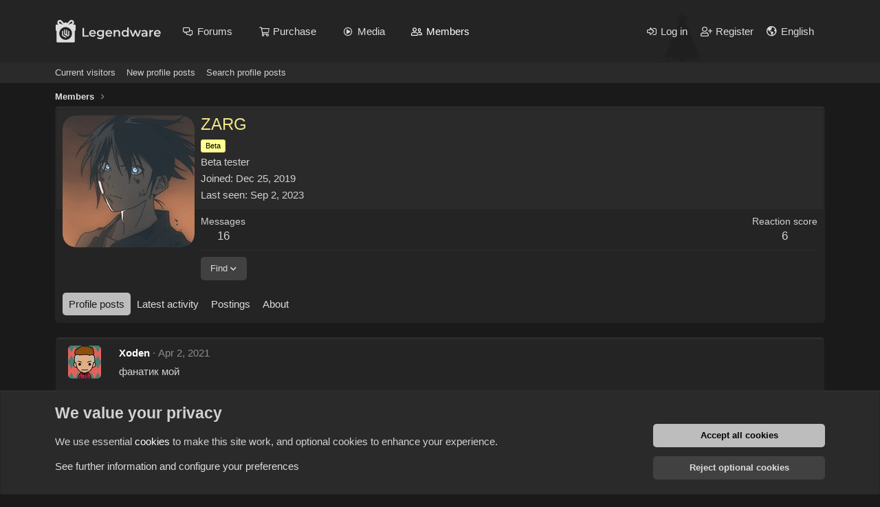

--- FILE ---
content_type: text/html; charset=utf-8
request_url: https://legendware.pw/members/zarg.26/
body_size: 13719
content:
<!DOCTYPE html>
<html id="XF" lang="en-US" dir="LTR"
	data-app="public"
	data-template="member_view"
	data-container-key=""
	data-content-key=""
	data-logged-in="false"
	data-cookie-prefix="xf_"
	data-csrf="1769901613,4addbd399e434fa739772e1f89d0629b"
	class="has-no-js v_2_0 template-member_view"
	>
<head>
	<meta charset="utf-8" />
	<meta http-equiv="X-UA-Compatible" content="IE=Edge" />
	<meta name="viewport" content="width=device-width, initial-scale=1, viewport-fit=cover">

	
	
	
	
	
		<title>ZARG | Legendware</title>
	

	<link rel="manifest" href="/webmanifest.php">
	
		<meta name="theme-color" content="#242424" />
	

	<meta name="apple-mobile-web-app-title" content="Legendware">
	
		<link rel="apple-touch-icon" href="/data/assets/logo/192x192.png">
	

	
		<meta property="og:url" content="https://legendware.pw/members/zarg.26/" />
	
		<link rel="canonical" href="https://legendware.pw/members/zarg.26/" />
	
		
		<meta property="og:image" content="https://legendware.pw/data/avatars/o/0/26.jpg?1613508668" />
		<meta property="twitter:image" content="https://legendware.pw/data/avatars/o/0/26.jpg?1613508668" />
		<meta property="twitter:card" content="summary" />
	
	

	
		
	
	
	<meta property="og:site_name" content="Legendware" />


	
	
		
	
	
	<meta property="og:type" content="website" />


	
	
		
	
	
	
		<meta property="og:title" content="ZARG" />
		<meta property="twitter:title" content="ZARG" />
	


	
	
	
	

	
	

	


	<link rel="preload" href="/styles/fonts/fa/fa-regular-400.woff2?_v=5.15.3" as="font" type="font/woff2" crossorigin="anonymous" />


	<link rel="preload" href="/styles/fonts/fa/fa-solid-900.woff2?_v=5.15.3" as="font" type="font/woff2" crossorigin="anonymous" />


<link rel="preload" href="/styles/fonts/fa/fa-brands-400.woff2?_v=5.15.3" as="font" type="font/woff2" crossorigin="anonymous" />

	<link rel="stylesheet" href="/css.php?css=public%3Anormalize.css%2Cpublic%3Afa.css%2Cpublic%3Acore.less%2Cpublic%3Aapp.less&amp;s=30&amp;l=1&amp;d=1768512726&amp;k=a2f94558ebe7dd8d8477b8aa152be6cbd7be602d" />

	<link rel="stylesheet" href="/css.php?css=public%3Amember.less%2Cpublic%3Amessage.less%2Cpublic%3Anotices.less%2Cpublic%3Aextra.less&amp;s=30&amp;l=1&amp;d=1768512726&amp;k=f23eef88288b9e75bf5ed0cb21cd9626fd8f631f" />

	
		<script src="/js/xf/preamble.min.js?_v=1fb95930"></script>
	


	
	
	<!-- Yandex.Metrika counter --> <script type="text/javascript" > (function(m,e,t,r,i,k,a){m[i]=m[i]||function(){(m[i].a=m[i].a||[]).push(arguments)}; m[i].l=1*new Date();k=e.createElement(t),a=e.getElementsByTagName(t)[0],k.async=1,k.src=r,a.parentNode.insertBefore(k,a)}) (window, document, "script", "https://mc.yandex.ru/metrika/tag.js", "ym"); ym(84706924, "init", { clickmap:true, trackLinks:true, accurateTrackBounce:true, webvisor:true }); </script> <noscript><div><img src="https://mc.yandex.ru/watch/84706924" style="position:absolute; left:-9999px;" alt="" /></div></noscript> <!-- /Yandex.Metrika counter -->
	
<!-- Top.Mail.Ru counter -->
<script type="text/javascript">
var _tmr = window._tmr || (window._tmr = []);
_tmr.push({id: "3279749", type: "pageView", start: (new Date()).getTime()});
(function (d, w, id) {
  if (d.getElementById(id)) return;
  var ts = d.createElement("script"); ts.type = "text/javascript"; ts.async = true; ts.id = id;
  ts.src = "https://top-fwz1.mail.ru/js/code.js";
  var f = function () {var s = d.getElementsByTagName("script")[0]; s.parentNode.insertBefore(ts, s);};
  if (w.opera == "[object Opera]") { d.addEventListener("DOMContentLoaded", f, false); } else { f(); }
})(document, window, "tmr-code");
</script>
<noscript><div><img src="https://top-fwz1.mail.ru/counter?id=3279749;js=na" style="position:absolute;left:-9999px;" alt="Top.Mail.Ru" /></div></noscript>
<!-- /Top.Mail.Ru counter -->
	
</head>
<body data-template="member_view">

<div class="p-pageWrapper" id="top">





<!--<header class="p-header" id="header">
	<div class="p-header-inner">
		<div class="p-header-content">

			<div class="p-header-logo p-header-logo--image">
				<a href="https://legendware.pw">
					<img src="/styles/lw/ny/logo_ny.svg" srcset="" alt="Legendware"
						width="156" height="33" />
				</a>
			</div>

			
		</div>
	</div>
</header>-->





	<div class="p-navSticky p-navSticky--primary" data-xf-init="sticky-header">
		
	<nav class="p-nav">
		<div class="p-nav-inner">
			<button type="button" class="button--plain p-nav-menuTrigger button" data-xf-click="off-canvas" data-menu=".js-headerOffCanvasMenu" tabindex="0" aria-label="Menu"><span class="button-text">
				<i aria-hidden="true"></i>
			</span></button>

			<div class="p-nav-smallLogo">
				<a href="https://legendware.pw">
					<img src="/styles/lw/ny/logo_ny.svg" srcset="" alt="Legendware"
						width="156" height="33" />
				</a>
			</div>

			<div class="p-nav-scroller hScroller" data-xf-init="h-scroller" data-auto-scroll=".p-navEl.is-selected">
				<div class="hScroller-scroll">
					<ul class="p-nav-list js-offCanvasNavSource">
					
						<li>
							
	<div class="p-navEl " data-has-children="true">
		

			
	
	<a href="/forums/"
		class="p-navEl-link p-navEl-link--splitMenu "
		
		
		data-nav-id="forums">Forums</a>


			<a data-xf-key="1"
				data-xf-click="menu"
				data-menu-pos-ref="< .p-navEl"
				class="p-navEl-splitTrigger"
				role="button"
				tabindex="0"
				aria-label="Toggle expanded"
				aria-expanded="false"
				aria-haspopup="true"></a>

		
		
			<div class="menu menu--structural" data-menu="menu" aria-hidden="true">
				<div class="menu-content">
					
						
	
	
	<a href="/whats-new/posts/"
		class="menu-linkRow u-indentDepth0 js-offCanvasCopy "
		
		
		data-nav-id="newPosts">New posts</a>

	

					
						
	
	
	<a href="/search/?type=post"
		class="menu-linkRow u-indentDepth0 js-offCanvasCopy "
		
		
		data-nav-id="searchForums">Search forums</a>

	

					
				</div>
			</div>
		
	</div>

						</li>
					
						<li>
							
	<div class="p-navEl " >
		

			
	
	<a href="https://legendware.pw/#buy"
		class="p-navEl-link "
		
		data-xf-key="2"
		data-nav-id="buyupgrade">Purchase</a>


			

		
		
	</div>

						</li>
					
						<li>
							
	<div class="p-navEl " data-has-children="true">
		

			
	
	<a href="/media/"
		class="p-navEl-link p-navEl-link--splitMenu "
		
		
		data-nav-id="xfmg">Media</a>


			<a data-xf-key="3"
				data-xf-click="menu"
				data-menu-pos-ref="< .p-navEl"
				class="p-navEl-splitTrigger"
				role="button"
				tabindex="0"
				aria-label="Toggle expanded"
				aria-expanded="false"
				aria-haspopup="true"></a>

		
		
			<div class="menu menu--structural" data-menu="menu" aria-hidden="true">
				<div class="menu-content">
					
						
	
	
	<a href="/whats-new/media/"
		class="menu-linkRow u-indentDepth0 js-offCanvasCopy "
		 rel="nofollow"
		
		data-nav-id="xfmgNewMedia">New media</a>

	

					
						
	
	
	<a href="/whats-new/media-comments/"
		class="menu-linkRow u-indentDepth0 js-offCanvasCopy "
		 rel="nofollow"
		
		data-nav-id="xfmgNewComments">New comments</a>

	

					
						
	
	
	<a href="/search/?type=xfmg_media"
		class="menu-linkRow u-indentDepth0 js-offCanvasCopy "
		
		
		data-nav-id="xfmgSearchMedia">Search media</a>

	

					
				</div>
			</div>
		
	</div>

						</li>
					
						<li>
							
	<div class="p-navEl is-selected" data-has-children="true">
		

			
	
	<a href="/members/"
		class="p-navEl-link p-navEl-link--splitMenu "
		
		
		data-nav-id="members">Members</a>


			<a data-xf-key="4"
				data-xf-click="menu"
				data-menu-pos-ref="< .p-navEl"
				class="p-navEl-splitTrigger"
				role="button"
				tabindex="0"
				aria-label="Toggle expanded"
				aria-expanded="false"
				aria-haspopup="true"></a>

		
		
			<div class="menu menu--structural" data-menu="menu" aria-hidden="true">
				<div class="menu-content">
					
						
	
	
	<a href="/online/"
		class="menu-linkRow u-indentDepth0 js-offCanvasCopy "
		
		
		data-nav-id="currentVisitors">Current visitors</a>

	

					
						
	
	
	<a href="/whats-new/profile-posts/"
		class="menu-linkRow u-indentDepth0 js-offCanvasCopy "
		 rel="nofollow"
		
		data-nav-id="newProfilePosts">New profile posts</a>

	

					
						
	
	
	<a href="/search/?type=profile_post"
		class="menu-linkRow u-indentDepth0 js-offCanvasCopy "
		
		
		data-nav-id="searchProfilePosts">Search profile posts</a>

	

					
				</div>
			</div>
		
	</div>

						</li>
					
					</ul>
				</div>
			</div>

			<div class="p-nav-opposite">
				<div class="p-navgroup p-account p-navgroup--guest">
					
						<a href="/login/" class="p-navgroup-link p-navgroup-link--textual p-navgroup-link--logIn"
							data-xf-click="overlay" data-follow-redirects="on">
							<span class="p-navgroup-linkText">Log in</span>
						</a>
						
							<a href="/register/" class="p-navgroup-link p-navgroup-link--textual p-navgroup-link--register"
								data-xf-click="overlay" data-follow-redirects="on">
								<span class="p-navgroup-linkText">Register</span>
							</a>
						
						
							<a href="/misc/language"
							   data-xf-click="overlay"
							   aria-label="Language chooser"
							   rel="nofollow"
							   class="p-navgroup-link p-navgroup-link--iconic p-navgroup-link--language"
							   title="Language chooser">
							   <i class="fa--xf far fa-globe-americas" aria-hidden="true" style="margin-right: 2px;"></i>
									<span class="p-navgroup-linkText">English</span>
							</a>
						
					
				</div>

				<div class="p-navgroup p-discovery">
					<!--<a href="/whats-new/"
						class="p-navgroup-link p-navgroup-link--iconic p-navgroup-link--whatsnew"
						aria-label="What&#039;s new"
						title="What&#039;s new">
						<i aria-hidden="true"></i>
						<span class="p-navgroup-linkText">What's new</span>
					</a>-->

					<!--search-->
				</div>
			</div>
		</div>
	</nav>

	</div>
	
	
		<div class="p-sectionLinks">
			<div class="p-sectionLinks-inner hScroller" data-xf-init="h-scroller">
				<div class="hScroller-scroll">
					<ul class="p-sectionLinks-list">
					
						<li>
							
	<div class="p-navEl " >
		

			
	
	<a href="/online/"
		class="p-navEl-link "
		
		data-xf-key="alt+1"
		data-nav-id="currentVisitors">Current visitors</a>


			

		
		
	</div>

						</li>
					
						<li>
							
	<div class="p-navEl " >
		

			
	
	<a href="/whats-new/profile-posts/"
		class="p-navEl-link "
		 rel="nofollow"
		data-xf-key="alt+2"
		data-nav-id="newProfilePosts">New profile posts</a>


			

		
		
	</div>

						</li>
					
						<li>
							
	<div class="p-navEl " >
		

			
	
	<a href="/search/?type=profile_post"
		class="p-navEl-link "
		
		data-xf-key="alt+3"
		data-nav-id="searchProfilePosts">Search profile posts</a>


			

		
		
	</div>

						</li>
					
					</ul>
				</div>
			</div>
		</div>
	



<div class="offCanvasMenu offCanvasMenu--nav js-headerOffCanvasMenu" data-menu="menu" aria-hidden="true" data-ocm-builder="navigation">
	<div class="offCanvasMenu-backdrop" data-menu-close="true"></div>
	<div class="offCanvasMenu-content">
		<div class="offCanvasMenu-header">
			Menu
			<a class="offCanvasMenu-closer" data-menu-close="true" role="button" tabindex="0" aria-label="Close"></a>
		</div>
		
			<div class="p-offCanvasRegisterLink">
				<div class="offCanvasMenu-linkHolder">
					<a href="/login/" class="offCanvasMenu-link" data-xf-click="overlay" data-menu-close="true">
						Log in
					</a>
				</div>
				<hr class="offCanvasMenu-separator" />
				
					<div class="offCanvasMenu-linkHolder">
						<a href="/register/" class="offCanvasMenu-link" data-xf-click="overlay" data-menu-close="true">
							Register
						</a>
					</div>
					<hr class="offCanvasMenu-separator" />
				
			</div>
		
		<div class="js-offCanvasNavTarget"></div>
		<div class="offCanvasMenu-installBanner js-installPromptContainer" style="display: none;" data-xf-init="install-prompt">
			<div class="offCanvasMenu-installBanner-header">Install the app</div>
			<button type="button" class="js-installPromptButton button"><span class="button-text">Install</span></button>
		</div>
	</div>
</div>

<div class="p-body">
	<div class="p-body-inner">
		<!--XF:EXTRA_OUTPUT-->

		

		

		
		
	
		<ul class="p-breadcrumbs "
			itemscope itemtype="https://schema.org/BreadcrumbList">
		
			

			
			

			

			
				
				
	<li itemprop="itemListElement" itemscope itemtype="https://schema.org/ListItem">
		<a href="/members/" itemprop="item">
			<span itemprop="name">Members</span>
		</a>
		<meta itemprop="position" content="1" />
	</li>

			
			

		
		</ul>
	

		

		
	<noscript class="js-jsWarning"><div class="blockMessage blockMessage--important blockMessage--iconic u-noJsOnly">JavaScript is disabled. For a better experience, please enable JavaScript in your browser before proceeding.</div></noscript>

		
	<div class="blockMessage blockMessage--important blockMessage--iconic js-browserWarning" style="display: none">You are using an out of date browser. It  may not display this or other websites correctly.<br />You should upgrade or use an <a href="https://www.google.com/chrome/" target="_blank" rel="noopener">alternative browser</a>.</div>


		

		

<div class="p-body-main  ">
			
			<div class="p-body-contentCol"></div>
			

			

			<div class="p-body-content">
				


				<div class="p-body-pageContent">






	
	
	
	
	
		
	
	
	


	
	
		
	
	
	


	
	
		
	
	
	


	






<div class="block">
	<div class="block-container">
		<div class="block-body">
			<div class="memberHeader ">
				
			<div class="memberProfileBanner memberHeader-main memberProfileBanner-u26-l" data-toggle-class="memberHeader--withBanner"  >
					<div class="memberHeader-mainContent">
						<span class="memberHeader-avatar">
							<span class="avatarWrapper">
								<a href="/data/avatars/o/0/26.jpg?1613508668" class="avatar avatar--l" data-user-id="26">
			<img src="/data/avatars/l/0/26.jpg?1613508668"  alt="ZARG" class="avatar-u26-l" width="192" height="192" loading="lazy" /> 
		</a>
								
							</span>
						</span>
						<div class="memberHeader-content memberHeader-content--info">
						

						<h1 class="memberHeader-name">
							<span class="memberHeader-nameWrapper">
								<span class="username " dir="auto" data-user-id="26"><span class="username--style6">ZARG</span></span>
							</span>
							
						</h1>

						
							<div class="memberHeader-banners">
								<em class="userBanner userBanner userBanner--yellow"><span class="userBanner-before"></span><strong>Beta</strong><span class="userBanner-after"></span></em>
							</div>
						

						<div class="memberHeader-blurbContainer">
							<div class="memberHeader-blurb" dir="auto" ><span class="userTitle" dir="auto">Beta tester</span></div>

							<div class="memberHeader-blurb">
								<dl class="pairs pairs--inline">
									<dt>Joined</dt>
									<dd><time  class="u-dt" dir="auto" datetime="2019-12-25T19:36:19+0300" data-time="1577291779" data-date-string="Dec 25, 2019" data-time-string="19:36" title="Dec 25, 2019 at 19:36">Dec 25, 2019</time></dd>
								</dl>
							</div>

							
								<div class="memberHeader-blurb">
									<dl class="pairs pairs--inline">
										<dt>Last seen</dt>
										<dd dir="auto">
											<time  class="u-dt" dir="auto" datetime="2023-09-02T01:40:40+0300" data-time="1693608040" data-date-string="Sep 2, 2023" data-time-string="01:40" title="Sep 2, 2023 at 01:40">Sep 2, 2023</time>
										</dd>
									</dl>
								</div>
							
						</div>
					</div>
					</div>
				</div>
		

				<div class="memberHeader-content">
					<div class="memberHeader-stats">
						<div class="pairJustifier">
							
	
	
	<dl class="pairs pairs--rows pairs--rows--centered fauxBlockLink">
		<dt>Messages</dt>
		<dd>
			<a href="/search/member?user_id=26" class="fauxBlockLink-linkRow u-concealed">
				16
			</a>
		</dd>
	</dl>
	
	
	


	
	<dl class="pairs pairs--rows pairs--rows--centered">
		<dt>Reaction score</dt>
		<dd>
			6
		</dd>
	</dl>
	
	
	
	

						</div>
					</div>

					
						<hr class="memberHeader-separator" />

						<div class="memberHeader-buttons">
							
								
	
	

	

	
		<div class="buttonGroup">
		
			
			
			
				<div class="buttonGroup-buttonWrapper">
					<button type="button" class="button--link menuTrigger button" data-xf-click="menu" aria-expanded="false" aria-haspopup="true"><span class="button-text">Find</span></button>
					<div class="menu" data-menu="menu" aria-hidden="true">
						<div class="menu-content">
							<h4 class="menu-header">Find content</h4>
							
							<a href="/search/member?user_id=26" rel="nofollow" class="menu-linkRow">Find all content by ZARG</a>
							<a href="/search/member?user_id=26&amp;content=thread" rel="nofollow" class="menu-linkRow">Find all threads by ZARG</a>
							
						</div>
					</div>
				</div>
			
			
		
		</div>
		
	
	

							
						</div>
					
				</div>

			</div>
		</div>
		<h2 class="block-tabHeader block-tabHeader--memberTabs tabs hScroller"
			data-xf-init="tabs h-scroller"
			data-panes=".js-memberTabPanes"
			data-state="replace"
			role="tablist">
			<span class="hScroller-scroll">
				
				
					<a href="/members/zarg.26/"
						class="tabs-tab is-active"
						role="tab"
						aria-controls="profile-posts">Profile posts</a>
				

				
					
						<a href="/members/zarg.26/latest-activity"
							rel="nofollow"
							class="tabs-tab"
							id="latest-activity"
							role="tab">Latest activity</a>
					
				

				<a href="/members/zarg.26/recent-content"
					rel="nofollow"
					class="tabs-tab"
					id="recent-content"
					role="tab">Postings</a>

				





				<a href="/members/zarg.26/about"
					class="tabs-tab"
					id="about"
					role="tab">About</a>

				
				
			</span>
		</h2>
	</div>
</div>



<ul class="tabPanes js-memberTabPanes">
	
	
		<li class="is-active" role="tabpanel" id="profile-posts">
			

			
	


			<div class="block block--messages"
				data-xf-init="lightbox inline-mod"
				data-type="profile_post"
				data-href="/inline-mod/">

				<div class="block-container">
					<div class="block-body js-replyNewMessageContainer">
						

						
							
								

	
	

	<article class="message message--simple  js-inlineModContainer"
		data-author="Xoden"
		data-content="profile-post-3551"
		id="js-profilePost-3551">

		<span class="u-anchorTarget" id="profile-post-3551"></span>
		<div class="message-inner">
			<div class="message-cell message-cell--user">
				
	<header itemscope itemtype="https://schema.org/Person" class="message-user">
		<meta itemprop="name" content="Xoden">
		<div class="message-avatar">
			<div class="message-avatar-wrapper">
				<a href="/members/xoden.769/" class="avatar avatar--s" data-user-id="769" data-xf-init="member-tooltip">
			<img src="/data/avatars/s/0/769.jpg?1614518455" srcset="/data/avatars/m/0/769.jpg?1614518455 2x" alt="Xoden" class="avatar-u769-s" width="48" height="48" loading="lazy" itemprop="image" /> 
		</a>
			</div>
		</div>
		<span class="message-userArrow"></span>
	</header>

			</div>
			<div class="message-cell message-cell--main">
				<div class="message-main js-quickEditTarget">
					<div class="message-content js-messageContent">
						<header class="message-attribution message-attribution--plain">
							<ul class="listInline listInline--bullet">
								<li class="message-attribution-user">
									<a href="/members/xoden.769/" class="avatar avatar--xxs" data-user-id="769" data-xf-init="member-tooltip">
			<img src="/data/avatars/s/0/769.jpg?1614518455"  alt="Xoden" class="avatar-u769-s" width="48" height="48" loading="lazy" /> 
		</a>
									<h4 class="attribution">
	
		<a href="/members/xoden.769/" class="username " dir="auto" data-user-id="769" data-xf-init="member-tooltip"><span class="username--style2">Xoden</span></a>
	
</h4>
								</li>
								<li><a href="/profile-posts/3551/" class="u-concealed" rel="nofollow"><time  class="u-dt" dir="auto" datetime="2021-04-02T22:34:45+0300" data-time="1617392085" data-date-string="Apr 2, 2021" data-time-string="22:34" title="Apr 2, 2021 at 22:34">Apr 2, 2021</time></a></li>
							</ul>
						</header>

						
						
						

						<div class="lbContainer js-lbContainer"
							data-lb-id="profile-post-3551"
							data-lb-caption-desc="Xoden &middot; Apr 2, 2021 at 22:34">
							<article class="message-body">
								<div class="bbWrapper">фанатик мой</div>
							</article>

							
						</div>
					</div>

					<footer class="message-footer">
						<div class="message-actionBar actionBar">
							

							

						</div>

						<section class="message-responses js-messageResponses">
							<div class="message-responseRow message-responseRow--reactions js-reactionsList "></div>

							
								<div class="js-replyNewMessageContainer"></div>
							

							
						</section>
					</footer>
				</div>
			</div>
		</div>
	</article>

							
								

	
	

	<article class="message message--simple  js-inlineModContainer"
		data-author="Andrusha"
		data-content="profile-post-2956"
		id="js-profilePost-2956">

		<span class="u-anchorTarget" id="profile-post-2956"></span>
		<div class="message-inner">
			<div class="message-cell message-cell--user">
				
	<header itemscope itemtype="https://schema.org/Person" class="message-user">
		<meta itemprop="name" content="Andrusha">
		<div class="message-avatar">
			<div class="message-avatar-wrapper">
				<a href="/members/andrusha.518/" class="avatar avatar--s" data-user-id="518" data-xf-init="member-tooltip">
			<img src="/data/avatars/s/0/518.jpg?1602673253" srcset="/data/avatars/m/0/518.jpg?1602673253 2x" alt="Andrusha" class="avatar-u518-s" width="48" height="48" loading="lazy" itemprop="image" /> 
		</a>
			</div>
		</div>
		<span class="message-userArrow"></span>
	</header>

			</div>
			<div class="message-cell message-cell--main">
				<div class="message-main js-quickEditTarget">
					<div class="message-content js-messageContent">
						<header class="message-attribution message-attribution--plain">
							<ul class="listInline listInline--bullet">
								<li class="message-attribution-user">
									<a href="/members/andrusha.518/" class="avatar avatar--xxs" data-user-id="518" data-xf-init="member-tooltip">
			<img src="/data/avatars/s/0/518.jpg?1602673253"  alt="Andrusha" class="avatar-u518-s" width="48" height="48" loading="lazy" /> 
		</a>
									<h4 class="attribution">
	
		<a href="/members/andrusha.518/" class="username--colored username " style="background: linear-gradient(to right, rgb(112, 198, 255), rgb(243, 104, 253));
					-webkit-background-clip: text;
					-webkit-text-fill-color: transparent;" dir="auto" data-user-id="518" data-xf-init="member-tooltip"><span class="username--colored username--style7">Andrusha</span></a>
	
</h4>
								</li>
								<li><a href="/profile-posts/2956/" class="u-concealed" rel="nofollow"><time  class="u-dt" dir="auto" datetime="2021-03-07T20:18:45+0300" data-time="1615137525" data-date-string="Mar 7, 2021" data-time-string="20:18" title="Mar 7, 2021 at 20:18">Mar 7, 2021</time></a></li>
							</ul>
						</header>

						
						
						

						<div class="lbContainer js-lbContainer"
							data-lb-id="profile-post-2956"
							data-lb-caption-desc="Andrusha &middot; Mar 7, 2021 at 20:18">
							<article class="message-body">
								<div class="bbWrapper">Роспись by Andrusha❤</div>
							</article>

							
						</div>
					</div>

					<footer class="message-footer">
						<div class="message-actionBar actionBar">
							

							

						</div>

						<section class="message-responses js-messageResponses">
							<div class="message-responseRow message-responseRow--reactions js-reactionsList "></div>

							
								
								<div class="js-replyNewMessageContainer">
									
										

	

	<div class="message-responseRow ">
		<div class="comment"
			data-author="ZARG"
			data-content="profile-post-comment-1546"
			id="js-profilePostComment-1546">

			<div class="comment-inner">
				<span class="comment-avatar">
					<a href="/members/zarg.26/" class="avatar avatar--xxs" data-user-id="26" data-xf-init="member-tooltip">
			<img src="/data/avatars/s/0/26.jpg?1613508668"  alt="ZARG" class="avatar-u26-s" width="48" height="48" loading="lazy" /> 
		</a>
				</span>
				<div class="comment-main">
					<span class="u-anchorTarget" id="profile-post-comment-1546"></span>
					<div class="js-quickEditTargetComment">
						<div class="comment-content">
							
							
							

							<div class="comment-contentWrapper">
								<a href="/members/zarg.26/" class="username  comment-user" dir="auto" data-user-id="26" data-xf-init="member-tooltip"><span class="username--style6">ZARG</span></a>
								<div class="lbContainer js-lbContainer"
									data-lb-id="profile-post-comment-1546"
									data-lb-caption-desc="ZARG &middot; Mar 7, 2021 at 20:19">
									<article class="comment-body">
										<div class="bbWrapper">privet</div>
									</article>
									
								</div>
							</div>
						</div>

						<footer class="comment-footer">
							<div class="comment-actionBar actionBar">
								<div class="actionBar-set actionBar-set--internal">
									<span class="actionBar-action"><time  class="u-dt" dir="auto" datetime="2021-03-07T20:19:21+0300" data-time="1615137561" data-date-string="Mar 7, 2021" data-time-string="20:19" title="Mar 7, 2021 at 20:19">Mar 7, 2021</time></span>
									

									
									
									
									
									
									
									
									

									
								</div>
								
							</div>

							<div class="comment-reactions js-commentReactionsList "></div>
						</footer>

					</div>
				</div>
			</div>
		</div>
	</div>

									
								</div>
							

							
						</section>
					</footer>
				</div>
			</div>
		</div>
	</article>

							
								

	
	

	<article class="message message--simple  js-inlineModContainer"
		data-author="YoungCoder"
		data-content="profile-post-2558"
		id="js-profilePost-2558">

		<span class="u-anchorTarget" id="profile-post-2558"></span>
		<div class="message-inner">
			<div class="message-cell message-cell--user">
				
	<header itemscope itemtype="https://schema.org/Person" class="message-user">
		<meta itemprop="name" content="YoungCoder">
		<div class="message-avatar">
			<div class="message-avatar-wrapper">
				<a href="/members/youngcoder.18804/" class="avatar avatar--s" data-user-id="18804" data-xf-init="member-tooltip">
			<img src="/data/avatars/s/18/18804.jpg?1621666549" srcset="/data/avatars/m/18/18804.jpg?1621666549 2x" alt="YoungCoder" class="avatar-u18804-s" width="48" height="48" loading="lazy" itemprop="image" /> 
		</a>
			</div>
		</div>
		<span class="message-userArrow"></span>
	</header>

			</div>
			<div class="message-cell message-cell--main">
				<div class="message-main js-quickEditTarget">
					<div class="message-content js-messageContent">
						<header class="message-attribution message-attribution--plain">
							<ul class="listInline listInline--bullet">
								<li class="message-attribution-user">
									<a href="/members/youngcoder.18804/" class="avatar avatar--xxs" data-user-id="18804" data-xf-init="member-tooltip">
			<img src="/data/avatars/s/18/18804.jpg?1621666549"  alt="YoungCoder" class="avatar-u18804-s" width="48" height="48" loading="lazy" /> 
		</a>
									<h4 class="attribution">
	
		<a href="/members/youngcoder.18804/" class="username " dir="auto" data-user-id="18804" data-xf-init="member-tooltip"><span class="username--style2">YoungCoder</span></a>
	
</h4>
								</li>
								<li><a href="/profile-posts/2558/" class="u-concealed" rel="nofollow"><time  class="u-dt" dir="auto" datetime="2021-02-19T12:30:54+0300" data-time="1613727054" data-date-string="Feb 19, 2021" data-time-string="12:30" title="Feb 19, 2021 at 12:30">Feb 19, 2021</time></a></li>
							</ul>
						</header>

						
						
						

						<div class="lbContainer js-lbContainer"
							data-lb-id="profile-post-2558"
							data-lb-caption-desc="YoungCoder &middot; Feb 19, 2021 at 12:30">
							<article class="message-body">
								<div class="bbWrapper">pirivэt</div>
							</article>

							
						</div>
					</div>

					<footer class="message-footer">
						<div class="message-actionBar actionBar">
							

							

						</div>

						<section class="message-responses js-messageResponses">
							<div class="message-responseRow message-responseRow--reactions js-reactionsList "></div>

							
								
								<div class="js-replyNewMessageContainer">
									
										

	

	<div class="message-responseRow ">
		<div class="comment"
			data-author="ZARG"
			data-content="profile-post-comment-1346"
			id="js-profilePostComment-1346">

			<div class="comment-inner">
				<span class="comment-avatar">
					<a href="/members/zarg.26/" class="avatar avatar--xxs" data-user-id="26" data-xf-init="member-tooltip">
			<img src="/data/avatars/s/0/26.jpg?1613508668"  alt="ZARG" class="avatar-u26-s" width="48" height="48" loading="lazy" /> 
		</a>
				</span>
				<div class="comment-main">
					<span class="u-anchorTarget" id="profile-post-comment-1346"></span>
					<div class="js-quickEditTargetComment">
						<div class="comment-content">
							
							
							

							<div class="comment-contentWrapper">
								<a href="/members/zarg.26/" class="username  comment-user" dir="auto" data-user-id="26" data-xf-init="member-tooltip"><span class="username--style6">ZARG</span></a>
								<div class="lbContainer js-lbContainer"
									data-lb-id="profile-post-comment-1346"
									data-lb-caption-desc="ZARG &middot; Feb 19, 2021 at 21:17">
									<article class="comment-body">
										<div class="bbWrapper"><b><i><span style="color: rgb(247, 218, 100)">privet</span></i></b></div>
									</article>
									
								</div>
							</div>
						</div>

						<footer class="comment-footer">
							<div class="comment-actionBar actionBar">
								<div class="actionBar-set actionBar-set--internal">
									<span class="actionBar-action"><time  class="u-dt" dir="auto" datetime="2021-02-19T21:17:10+0300" data-time="1613758630" data-date-string="Feb 19, 2021" data-time-string="21:17" title="Feb 19, 2021 at 21:17">Feb 19, 2021</time></span>
									

									
									
									
									
									
									
									
									

									
								</div>
								
							</div>

							<div class="comment-reactions js-commentReactionsList "></div>
						</footer>

					</div>
				</div>
			</div>
		</div>
	</div>

									
								</div>
							

							
						</section>
					</footer>
				</div>
			</div>
		</div>
	</article>

							
								

	
	

	<article class="message message--simple  js-inlineModContainer"
		data-author="Semen123456789"
		data-content="profile-post-1960"
		id="js-profilePost-1960">

		<span class="u-anchorTarget" id="profile-post-1960"></span>
		<div class="message-inner">
			<div class="message-cell message-cell--user">
				
	<header itemscope itemtype="https://schema.org/Person" class="message-user">
		<meta itemprop="name" content="Semen123456789">
		<div class="message-avatar">
			<div class="message-avatar-wrapper">
				<a href="/members/semen123456789.9121/" class="avatar avatar--s" data-user-id="9121" data-xf-init="member-tooltip">
			<img src="/data/avatars/s/9/9121.jpg?1599626520" srcset="/data/avatars/m/9/9121.jpg?1599626520 2x" alt="Semen123456789" class="avatar-u9121-s" width="48" height="48" loading="lazy" itemprop="image" /> 
		</a>
			</div>
		</div>
		<span class="message-userArrow"></span>
	</header>

			</div>
			<div class="message-cell message-cell--main">
				<div class="message-main js-quickEditTarget">
					<div class="message-content js-messageContent">
						<header class="message-attribution message-attribution--plain">
							<ul class="listInline listInline--bullet">
								<li class="message-attribution-user">
									<a href="/members/semen123456789.9121/" class="avatar avatar--xxs" data-user-id="9121" data-xf-init="member-tooltip">
			<img src="/data/avatars/s/9/9121.jpg?1599626520"  alt="Semen123456789" class="avatar-u9121-s" width="48" height="48" loading="lazy" /> 
		</a>
									<h4 class="attribution">
	
		<a href="/members/semen123456789.9121/" class="username " dir="auto" data-user-id="9121" data-xf-init="member-tooltip"><span class="username--style2">Semen123456789</span></a>
	
</h4>
								</li>
								<li><a href="/profile-posts/1960/" class="u-concealed" rel="nofollow"><time  class="u-dt" dir="auto" datetime="2020-09-08T13:03:56+0300" data-time="1599559436" data-date-string="Sep 8, 2020" data-time-string="13:03" title="Sep 8, 2020 at 13:03">Sep 8, 2020</time></a></li>
							</ul>
						</header>

						
						
						

						<div class="lbContainer js-lbContainer"
							data-lb-id="profile-post-1960"
							data-lb-caption-desc="Semen123456789 &middot; Sep 8, 2020 at 13:03">
							<article class="message-body">
								<div class="bbWrapper">privet</div>
							</article>

							
						</div>
					</div>

					<footer class="message-footer">
						<div class="message-actionBar actionBar">
							

							

						</div>

						<section class="message-responses js-messageResponses">
							<div class="message-responseRow message-responseRow--reactions js-reactionsList "></div>

							
								
								<div class="js-replyNewMessageContainer">
									
										

	

	<div class="message-responseRow ">
		<div class="comment"
			data-author="ZARG"
			data-content="profile-post-comment-1024"
			id="js-profilePostComment-1024">

			<div class="comment-inner">
				<span class="comment-avatar">
					<a href="/members/zarg.26/" class="avatar avatar--xxs" data-user-id="26" data-xf-init="member-tooltip">
			<img src="/data/avatars/s/0/26.jpg?1613508668"  alt="ZARG" class="avatar-u26-s" width="48" height="48" loading="lazy" /> 
		</a>
				</span>
				<div class="comment-main">
					<span class="u-anchorTarget" id="profile-post-comment-1024"></span>
					<div class="js-quickEditTargetComment">
						<div class="comment-content">
							
							
							

							<div class="comment-contentWrapper">
								<a href="/members/zarg.26/" class="username  comment-user" dir="auto" data-user-id="26" data-xf-init="member-tooltip"><span class="username--style6">ZARG</span></a>
								<div class="lbContainer js-lbContainer"
									data-lb-id="profile-post-comment-1024"
									data-lb-caption-desc="ZARG &middot; Sep 8, 2020 at 13:07">
									<article class="comment-body">
										<div class="bbWrapper">q</div>
									</article>
									
								</div>
							</div>
						</div>

						<footer class="comment-footer">
							<div class="comment-actionBar actionBar">
								<div class="actionBar-set actionBar-set--internal">
									<span class="actionBar-action"><time  class="u-dt" dir="auto" datetime="2020-09-08T13:07:29+0300" data-time="1599559649" data-date-string="Sep 8, 2020" data-time-string="13:07" title="Sep 8, 2020 at 13:07">Sep 8, 2020</time></span>
									

									
									
									
									
									
									
									
									

									
								</div>
								
							</div>

							<div class="comment-reactions js-commentReactionsList "></div>
						</footer>

					</div>
				</div>
			</div>
		</div>
	</div>

									
								</div>
							

							
						</section>
					</footer>
				</div>
			</div>
		</div>
	</article>

							
								

	
	

	<article class="message message--simple  js-inlineModContainer"
		data-author="pmhvh"
		data-content="profile-post-1224"
		id="js-profilePost-1224">

		<span class="u-anchorTarget" id="profile-post-1224"></span>
		<div class="message-inner">
			<div class="message-cell message-cell--user">
				
	<header itemscope itemtype="https://schema.org/Person" class="message-user">
		<meta itemprop="name" content="pmhvh">
		<div class="message-avatar">
			<div class="message-avatar-wrapper">
				<a href="/members/pmhvh.2965/" class="avatar avatar--s" data-user-id="2965" data-xf-init="member-tooltip">
			<img src="/data/avatars/s/2/2965.jpg?1590065187" srcset="/data/avatars/m/2/2965.jpg?1590065187 2x" alt="pmhvh" class="avatar-u2965-s" width="48" height="48" loading="lazy" itemprop="image" /> 
		</a>
			</div>
		</div>
		<span class="message-userArrow"></span>
	</header>

			</div>
			<div class="message-cell message-cell--main">
				<div class="message-main js-quickEditTarget">
					<div class="message-content js-messageContent">
						<header class="message-attribution message-attribution--plain">
							<ul class="listInline listInline--bullet">
								<li class="message-attribution-user">
									<a href="/members/pmhvh.2965/" class="avatar avatar--xxs" data-user-id="2965" data-xf-init="member-tooltip">
			<img src="/data/avatars/s/2/2965.jpg?1590065187"  alt="pmhvh" class="avatar-u2965-s" width="48" height="48" loading="lazy" /> 
		</a>
									<h4 class="attribution">
	
		<a href="/members/pmhvh.2965/" class="username " dir="auto" data-user-id="2965" data-xf-init="member-tooltip"><span class="username--style2">pmhvh</span></a>
	
</h4>
								</li>
								<li><a href="/profile-posts/1224/" class="u-concealed" rel="nofollow"><time  class="u-dt" dir="auto" datetime="2020-06-15T18:40:06+0300" data-time="1592235606" data-date-string="Jun 15, 2020" data-time-string="18:40" title="Jun 15, 2020 at 18:40">Jun 15, 2020</time></a></li>
							</ul>
						</header>

						
						
						

						<div class="lbContainer js-lbContainer"
							data-lb-id="profile-post-1224"
							data-lb-caption-desc="pmhvh &middot; Jun 15, 2020 at 18:40">
							<article class="message-body">
								<div class="bbWrapper">loh</div>
							</article>

							
						</div>
					</div>

					<footer class="message-footer">
						<div class="message-actionBar actionBar">
							

							

						</div>

						<section class="message-responses js-messageResponses">
							<div class="message-responseRow message-responseRow--reactions js-reactionsList "></div>

							
								
								<div class="js-replyNewMessageContainer">
									
										

	

	<div class="message-responseRow ">
		<div class="comment"
			data-author="Semen123456789"
			data-content="profile-post-comment-1036"
			id="js-profilePostComment-1036">

			<div class="comment-inner">
				<span class="comment-avatar">
					<a href="/members/semen123456789.9121/" class="avatar avatar--xxs" data-user-id="9121" data-xf-init="member-tooltip">
			<img src="/data/avatars/s/9/9121.jpg?1599626520"  alt="Semen123456789" class="avatar-u9121-s" width="48" height="48" loading="lazy" /> 
		</a>
				</span>
				<div class="comment-main">
					<span class="u-anchorTarget" id="profile-post-comment-1036"></span>
					<div class="js-quickEditTargetComment">
						<div class="comment-content">
							
							
							

							<div class="comment-contentWrapper">
								<a href="/members/semen123456789.9121/" class="username  comment-user" dir="auto" data-user-id="9121" data-xf-init="member-tooltip"><span class="username--style2">Semen123456789</span></a>
								<div class="lbContainer js-lbContainer"
									data-lb-id="profile-post-comment-1036"
									data-lb-caption-desc="Semen123456789 &middot; Sep 10, 2020 at 09:15">
									<article class="comment-body">
										<div class="bbWrapper">cam</div>
									</article>
									
								</div>
							</div>
						</div>

						<footer class="comment-footer">
							<div class="comment-actionBar actionBar">
								<div class="actionBar-set actionBar-set--internal">
									<span class="actionBar-action"><time  class="u-dt" dir="auto" datetime="2020-09-10T09:15:13+0300" data-time="1599718513" data-date-string="Sep 10, 2020" data-time-string="09:15" title="Sep 10, 2020 at 09:15">Sep 10, 2020</time></span>
									

									
									
									
									
									
									
									
									

									
								</div>
								
							</div>

							<div class="comment-reactions js-commentReactionsList "></div>
						</footer>

					</div>
				</div>
			</div>
		</div>
	</div>

									
								</div>
							

							
						</section>
					</footer>
				</div>
			</div>
		</div>
	</article>

							
								

	
	

	<article class="message message--simple  js-inlineModContainer"
		data-author="Afin"
		data-content="profile-post-1216"
		id="js-profilePost-1216">

		<span class="u-anchorTarget" id="profile-post-1216"></span>
		<div class="message-inner">
			<div class="message-cell message-cell--user">
				
	<header itemscope itemtype="https://schema.org/Person" class="message-user">
		<meta itemprop="name" content="Afin">
		<div class="message-avatar">
			<div class="message-avatar-wrapper">
				<a href="/members/afin.2966/" class="avatar avatar--s" data-user-id="2966" data-xf-init="member-tooltip">
			<img src="/data/avatars/s/2/2966.jpg?1629126720" srcset="/data/avatars/m/2/2966.jpg?1629126720 2x" alt="Afin" class="avatar-u2966-s" width="48" height="48" loading="lazy" itemprop="image" /> 
		</a>
			</div>
		</div>
		<span class="message-userArrow"></span>
	</header>

			</div>
			<div class="message-cell message-cell--main">
				<div class="message-main js-quickEditTarget">
					<div class="message-content js-messageContent">
						<header class="message-attribution message-attribution--plain">
							<ul class="listInline listInline--bullet">
								<li class="message-attribution-user">
									<a href="/members/afin.2966/" class="avatar avatar--xxs" data-user-id="2966" data-xf-init="member-tooltip">
			<img src="/data/avatars/s/2/2966.jpg?1629126720"  alt="Afin" class="avatar-u2966-s" width="48" height="48" loading="lazy" /> 
		</a>
									<h4 class="attribution">
	
		<a href="/members/afin.2966/" class="username " dir="auto" data-user-id="2966" data-xf-init="member-tooltip"><span class="username--style2">Afin</span></a>
	
</h4>
								</li>
								<li><a href="/profile-posts/1216/" class="u-concealed" rel="nofollow"><time  class="u-dt" dir="auto" datetime="2020-06-14T22:06:24+0300" data-time="1592161584" data-date-string="Jun 14, 2020" data-time-string="22:06" title="Jun 14, 2020 at 22:06">Jun 14, 2020</time></a></li>
							</ul>
						</header>

						
						
						

						<div class="lbContainer js-lbContainer"
							data-lb-id="profile-post-1216"
							data-lb-caption-desc="Afin &middot; Jun 14, 2020 at 22:06">
							<article class="message-body">
								<div class="bbWrapper">1</div>
							</article>

							
						</div>
					</div>

					<footer class="message-footer">
						<div class="message-actionBar actionBar">
							

							

						</div>

						<section class="message-responses js-messageResponses">
							<div class="message-responseRow message-responseRow--reactions js-reactionsList "></div>

							
								<div class="js-replyNewMessageContainer"></div>
							

							
						</section>
					</footer>
				</div>
			</div>
		</div>
	</article>

							
								

	
	

	<article class="message message--simple  js-inlineModContainer"
		data-author="Kiryuha"
		data-content="profile-post-1051"
		id="js-profilePost-1051">

		<span class="u-anchorTarget" id="profile-post-1051"></span>
		<div class="message-inner">
			<div class="message-cell message-cell--user">
				
	<header itemscope itemtype="https://schema.org/Person" class="message-user">
		<meta itemprop="name" content="Kiryuha">
		<div class="message-avatar">
			<div class="message-avatar-wrapper">
				<a href="/members/kiryuha.771/" class="avatar avatar--s" data-user-id="771" data-xf-init="member-tooltip">
			<img src="/data/avatars/s/0/771.jpg?1580229558" srcset="/data/avatars/m/0/771.jpg?1580229558 2x" alt="Kiryuha" class="avatar-u771-s" width="48" height="48" loading="lazy" itemprop="image" /> 
		</a>
			</div>
		</div>
		<span class="message-userArrow"></span>
	</header>

			</div>
			<div class="message-cell message-cell--main">
				<div class="message-main js-quickEditTarget">
					<div class="message-content js-messageContent">
						<header class="message-attribution message-attribution--plain">
							<ul class="listInline listInline--bullet">
								<li class="message-attribution-user">
									<a href="/members/kiryuha.771/" class="avatar avatar--xxs" data-user-id="771" data-xf-init="member-tooltip">
			<img src="/data/avatars/s/0/771.jpg?1580229558"  alt="Kiryuha" class="avatar-u771-s" width="48" height="48" loading="lazy" /> 
		</a>
									<h4 class="attribution">
	
		<a href="/members/kiryuha.771/" class="username " dir="auto" data-user-id="771" data-xf-init="member-tooltip"><span class="username--style2">Kiryuha</span></a>
	
</h4>
								</li>
								<li><a href="/profile-posts/1051/" class="u-concealed" rel="nofollow"><time  class="u-dt" dir="auto" datetime="2020-05-29T10:06:32+0300" data-time="1590735992" data-date-string="May 29, 2020" data-time-string="10:06" title="May 29, 2020 at 10:06">May 29, 2020</time></a></li>
							</ul>
						</header>

						
						
						

						<div class="lbContainer js-lbContainer"
							data-lb-id="profile-post-1051"
							data-lb-caption-desc="Kiryuha &middot; May 29, 2020 at 10:06">
							<article class="message-body">
								<div class="bbWrapper">QQ</div>
							</article>

							
						</div>
					</div>

					<footer class="message-footer">
						<div class="message-actionBar actionBar">
							

							

						</div>

						<section class="message-responses js-messageResponses">
							<div class="message-responseRow message-responseRow--reactions js-reactionsList "></div>

							
								<div class="js-replyNewMessageContainer"></div>
							

							
						</section>
					</footer>
				</div>
			</div>
		</div>
	</article>

							
								

	
	

	<article class="message message--simple  js-inlineModContainer"
		data-author="Frayz195180"
		data-content="profile-post-967"
		id="js-profilePost-967">

		<span class="u-anchorTarget" id="profile-post-967"></span>
		<div class="message-inner">
			<div class="message-cell message-cell--user">
				
	<header itemscope itemtype="https://schema.org/Person" class="message-user">
		<meta itemprop="name" content="Frayz195180">
		<div class="message-avatar">
			<div class="message-avatar-wrapper">
				<a href="/members/frayz195180.262/" class="avatar avatar--s" data-user-id="262" data-xf-init="member-tooltip">
			<img src="/data/avatars/s/0/262.jpg?1635987661" srcset="/data/avatars/m/0/262.jpg?1635987661 2x" alt="Frayz195180" class="avatar-u262-s" width="48" height="48" loading="lazy" itemprop="image" /> 
		</a>
			</div>
		</div>
		<span class="message-userArrow"></span>
	</header>

			</div>
			<div class="message-cell message-cell--main">
				<div class="message-main js-quickEditTarget">
					<div class="message-content js-messageContent">
						<header class="message-attribution message-attribution--plain">
							<ul class="listInline listInline--bullet">
								<li class="message-attribution-user">
									<a href="/members/frayz195180.262/" class="avatar avatar--xxs" data-user-id="262" data-xf-init="member-tooltip">
			<img src="/data/avatars/s/0/262.jpg?1635987661"  alt="Frayz195180" class="avatar-u262-s" width="48" height="48" loading="lazy" /> 
		</a>
									<h4 class="attribution">
	
		<a href="/members/frayz195180.262/" class="username--colored username " style="color: rgb(4, 4, 5); background: unset;" dir="auto" data-user-id="262" data-xf-init="member-tooltip"><span class="username--colored username--style7">Frayz195180</span></a>
	
</h4>
								</li>
								<li><a href="/profile-posts/967/" class="u-concealed" rel="nofollow"><time  class="u-dt" dir="auto" datetime="2020-05-22T01:18:07+0300" data-time="1590099487" data-date-string="May 22, 2020" data-time-string="01:18" title="May 22, 2020 at 01:18">May 22, 2020</time></a></li>
							</ul>
						</header>

						
						
						

						<div class="lbContainer js-lbContainer"
							data-lb-id="profile-post-967"
							data-lb-caption-desc="Frayz195180 &middot; May 22, 2020 at 01:18">
							<article class="message-body">
								<div class="bbWrapper">Ку</div>
							</article>

							
						</div>
					</div>

					<footer class="message-footer">
						<div class="message-actionBar actionBar">
							

							

						</div>

						<section class="message-responses js-messageResponses">
							<div class="message-responseRow message-responseRow--reactions js-reactionsList "></div>

							
								<div class="js-replyNewMessageContainer"></div>
							

							
						</section>
					</footer>
				</div>
			</div>
		</div>
	</article>

							
								

	
	

	<article class="message message--simple  js-inlineModContainer"
		data-author="Maut"
		data-content="profile-post-827"
		id="js-profilePost-827">

		<span class="u-anchorTarget" id="profile-post-827"></span>
		<div class="message-inner">
			<div class="message-cell message-cell--user">
				
	<header itemscope itemtype="https://schema.org/Person" class="message-user">
		<meta itemprop="name" content="Maut">
		<div class="message-avatar">
			<div class="message-avatar-wrapper">
				<a href="/members/maut.2109/" class="avatar avatar--s" data-user-id="2109" data-xf-init="member-tooltip">
			<img src="/data/avatars/s/2/2109.jpg?1586355453" srcset="/data/avatars/m/2/2109.jpg?1586355453 2x" alt="Maut" class="avatar-u2109-s" width="48" height="48" loading="lazy" itemprop="image" /> 
		</a>
			</div>
		</div>
		<span class="message-userArrow"></span>
	</header>

			</div>
			<div class="message-cell message-cell--main">
				<div class="message-main js-quickEditTarget">
					<div class="message-content js-messageContent">
						<header class="message-attribution message-attribution--plain">
							<ul class="listInline listInline--bullet">
								<li class="message-attribution-user">
									<a href="/members/maut.2109/" class="avatar avatar--xxs" data-user-id="2109" data-xf-init="member-tooltip">
			<img src="/data/avatars/s/2/2109.jpg?1586355453"  alt="Maut" class="avatar-u2109-s" width="48" height="48" loading="lazy" /> 
		</a>
									<h4 class="attribution">
	
		<a href="/members/maut.2109/" class="username " dir="auto" data-user-id="2109" data-xf-init="member-tooltip"><span class="username--style2">Maut</span></a>
	
</h4>
								</li>
								<li><a href="/profile-posts/827/" class="u-concealed" rel="nofollow"><time  class="u-dt" dir="auto" datetime="2020-04-13T19:05:21+0300" data-time="1586793921" data-date-string="Apr 13, 2020" data-time-string="19:05" title="Apr 13, 2020 at 19:05">Apr 13, 2020</time></a></li>
							</ul>
						</header>

						
						
						

						<div class="lbContainer js-lbContainer"
							data-lb-id="profile-post-827"
							data-lb-caption-desc="Maut &middot; Apr 13, 2020 at 19:05">
							<article class="message-body">
								<div class="bbWrapper">Nice player +rep</div>
							</article>

							
						</div>
					</div>

					<footer class="message-footer">
						<div class="message-actionBar actionBar">
							

							

						</div>

						<section class="message-responses js-messageResponses">
							<div class="message-responseRow message-responseRow--reactions js-reactionsList "></div>

							
								<div class="js-replyNewMessageContainer"></div>
							

							
						</section>
					</footer>
				</div>
			</div>
		</div>
	</article>

							
								

	
	

	<article class="message message--simple  js-inlineModContainer"
		data-author="SteamLAC"
		data-content="profile-post-627"
		id="js-profilePost-627">

		<span class="u-anchorTarget" id="profile-post-627"></span>
		<div class="message-inner">
			<div class="message-cell message-cell--user">
				
	<header itemscope itemtype="https://schema.org/Person" class="message-user">
		<meta itemprop="name" content="SteamLAC">
		<div class="message-avatar">
			<div class="message-avatar-wrapper">
				<a href="/members/steamlac.164/" class="avatar avatar--s" data-user-id="164" data-xf-init="member-tooltip">
			<img src="/data/avatars/s/0/164.jpg?1577345337" srcset="/data/avatars/m/0/164.jpg?1577345337 2x" alt="SteamLAC" class="avatar-u164-s" width="48" height="48" loading="lazy" itemprop="image" /> 
		</a>
			</div>
		</div>
		<span class="message-userArrow"></span>
	</header>

			</div>
			<div class="message-cell message-cell--main">
				<div class="message-main js-quickEditTarget">
					<div class="message-content js-messageContent">
						<header class="message-attribution message-attribution--plain">
							<ul class="listInline listInline--bullet">
								<li class="message-attribution-user">
									<a href="/members/steamlac.164/" class="avatar avatar--xxs" data-user-id="164" data-xf-init="member-tooltip">
			<img src="/data/avatars/s/0/164.jpg?1577345337"  alt="SteamLAC" class="avatar-u164-s" width="48" height="48" loading="lazy" /> 
		</a>
									<h4 class="attribution">
	
		<a href="/members/steamlac.164/" class="username " dir="auto" data-user-id="164" data-xf-init="member-tooltip"><span class="username--style2">SteamLAC</span></a>
	
</h4>
								</li>
								<li><a href="/profile-posts/627/" class="u-concealed" rel="nofollow"><time  class="u-dt" dir="auto" datetime="2020-03-23T22:16:43+0300" data-time="1584991003" data-date-string="Mar 23, 2020" data-time-string="22:16" title="Mar 23, 2020 at 22:16">Mar 23, 2020</time></a></li>
							</ul>
						</header>

						
						
						

						<div class="lbContainer js-lbContainer"
							data-lb-id="profile-post-627"
							data-lb-caption-desc="SteamLAC &middot; Mar 23, 2020 at 22:16">
							<article class="message-body">
								<div class="bbWrapper"><img src="[data-uri]" class="smilie smilie--sprite smilie--sprite9" alt=":eek:" title="Eek!    :eek:" loading="lazy" data-shortname=":eek:" /></div>
							</article>

							
						</div>
					</div>

					<footer class="message-footer">
						<div class="message-actionBar actionBar">
							

							

						</div>

						<section class="message-responses js-messageResponses">
							<div class="message-responseRow message-responseRow--reactions js-reactionsList "></div>

							
								<div class="js-replyNewMessageContainer"></div>
							

							
						</section>
					</footer>
				</div>
			</div>
		</div>
	</article>

							
						
					</div>
				</div>

				<div class="block-outer block-outer--after">
					
					<div class="block-outer-opposite">
						
						
					</div>
				</div>
			</div>
		</li>
	

	
		
			<li data-href="/members/zarg.26/latest-activity" role="tabpanel" aria-labelledby="latest-activity">
				<div class="blockMessage">Loading…</div>
			</li>
		
	

	<li data-href="/members/zarg.26/recent-content" role="tabpanel" aria-labelledby="recent-content">
		<div class="blockMessage">Loading…</div>
	</li>

	





	<li data-href="/members/zarg.26/about" role="tabpanel" aria-labelledby="about">
		<div class="blockMessage">Loading…</div>
	</li>

	
	
</ul>

</div>
				
			</div>

			
		</div>

		
		
	
		<ul class="p-breadcrumbs p-breadcrumbs--bottom"
			itemscope itemtype="https://schema.org/BreadcrumbList">
		
			

			
			

			

			
				
				
	<li itemprop="itemListElement" itemscope itemtype="https://schema.org/ListItem">
		<a href="/members/" itemprop="item">
			<span itemprop="name">Members</span>
		</a>
		<meta itemprop="position" content="1" />
	</li>

			
			

		
		</ul>
	

		
	</div>
</div>

<footer class="p-footer" id="footer">
	<div class="p-footer-inner">
		
			
				<div class="p-footer-row">
					<div class="p-footer-logo">
						<img src="/styles/lw/ny/logo_ny.svg" srcset="" alt="Legendware"
							width="319" height="60" />
					</div>
					<div class="p-footer-social-linkList">
						<div class="p-footer-social-link">
							<a href="//discord.gg/2EaXCceCnK" target="_blank">
								<i class="fa--xf fab fa-discord" aria-hidden="true"></i>
							</a>
						</div>
						<div class="p-footer-social-link">
							<a href="//t.me/legendware" target="_blank">
								<i class="fa--xf fab fa-telegram-plane" aria-hidden="true"></i>
							</a>
						</div>
						<div class="p-footer-social-link">
							<a href="//vk.com/legendware" target="_blank">
								<i class="custom-fa-vk">
									<svg width="25" height="22" viewBox="0 0 68 43" xmlns="http://www.w3.org/2000/svg">
										<path d="M37.2085 42.0418C14.4168 42.0418 1.41691 26.4169 0.875244 0.41687L12.2919 0.41687C12.6669 19.5002 21.0834 27.5835 27.75 29.2501L27.75 0.41687L38.5004 0.41687V16.8751C45.0837 16.1668 51.9995 8.66687 54.3329 0.41687L65.0832 0.41687C63.2915 10.5835 55.7915 18.0835 50.4582 21.1668C55.7915 23.6668 64.3336 30.2085 67.5836 42.0418H55.7499C53.2082 34.1252 46.8754 28.0001 38.5004 27.1668L38.5004 42.0418H37.2085Z"/>
									</svg>
								</i>
							</a>
						</div>
					</div>
				</div>
				
				<div class="p-footer-row-below">
					<ul class="p-footer-linkList">
						<li>Forums</li>
						
						<li><a href="/forums/reselling">Reselling</a></li>
						<li><a href="/forums/information">Information </a></li>
					</ul>
					<ul class="p-footer-linkList">
						<li>Support</li>
						
						<li><a href="/support-tickets/open">Create ticket</a></li>
						<li><a href="https://vk.me/legendware" target="_blank">VK support</a></li>

						
							<li><a href="/help/">Help</a></li>
						
					</ul>
					<ul class="p-footer-linkList">
						<li>Agreement</li>
						
						
							<li><a href="/tos/">Terms and rules</a></li>
						
						
						
							<li><a href="/privacy/">Privacy policy</a></li>
						
						<li><a href="/contacts/">Contacts</a></li>
					</ul>
				</div>
				
				<div class="p-footer-row-bottom">
					<div class="p-footer-payment-list">
						<div class="payment" style="width: 58px; height: 18px;">
							<img width="58" height="18" src="/styles/legendware-theme/payments/visa.svg" alt="visa">
							<img width="58" height="18" src="/styles/legendware-theme/payments/colored/visa_colored.svg" alt="visa">
						</div>
						
						<div class="payment" style="width: 29px; height: 18px;">
							<img width="29" height="18" src="/styles/legendware-theme/payments/mastercard.svg" alt="mastercard">
							<img width="29" height="18" src="/styles/legendware-theme/payments/colored/mastercard_colored.svg" alt="mastercard">
						</div>
						
						<div class="payment" style="width: 28px; height: 17px;">
							<img width="28" height="17" src="/styles/legendware-theme/payments/unionpay.svg" alt="unionpay">
							<img width="28" height="17" src="/styles/legendware-theme/payments/colored/unionpay_colored.svg" alt="unionpay">
						</div>
						
						<div class="payment" style="width: 62px; height: 17px;">
							<img width="62" height="17" src="/styles/legendware-theme/payments/mir.svg" alt="mir">
							<img width="62" height="17" src="/styles/legendware-theme/payments/colored/mir_colored.svg" alt="mir">
						</div>
						
						
						
						<div class="payment" style="width: 17px; height: 17px;">
							<img width="17" height="17" src="/styles/legendware-theme/payments/webmoney.svg" alt="webmoney">
							<img width="17" height="17" src="/styles/legendware-theme/payments/colored/webmoney_colored.svg" alt="webmoney">
						</div>
						
						
						
						<div class="payment" style="width: 29px; height: 17px;">
							<img width="29" height="17" src="/styles/legendware-theme/payments/sbp.svg" alt="sbp">
							<img width="29" height="17" src="/styles/legendware-theme/payments/colored/sbp_colored.svg" alt="sbp">
						</div>
						
						<div class="payment" style="width: 41px; height: 17px;">
							<img width="41" height="17" src="/styles/legendware-theme/payments/pci.svg" alt="pci">
							<img width="41" height="17" src="/styles/legendware-theme/payments/colored/pci_colored.svg" alt="pci">
						</div>
						
						<div class="payment" style="width: 22px; height: 17px;">
							<img width="22" height="17" src="/styles/legendware-theme/payments/paymaster.svg" alt="paymaster">
							<img width="22" height="17" src="/styles/legendware-theme/payments/colored/paymaster_colored.svg" alt="paymaster">
						</div>
					</div>
					<div class="p-footer-settings">
						
						
							<a href="/misc/language" data-xf-click="overlay"
								data-xf-init="tooltip" title="Language chooser" rel="nofollow">
								<i class="fa--xf far fa-globe-americas" aria-hidden="true"></i>
								
									English
								
							</a>
						
					</div>
				</div>
				
			
		
	</div>
</footer>

</div> <!-- closing p-pageWrapper -->



<div class="u-bottomFixer js-bottomFixTarget">
	
	
		
	
		
		
		

		<ul class="notices notices--bottom_fixer  js-notices"
			data-xf-init="notices"
			data-type="bottom_fixer"
			data-scroll-interval="6">

			
				
	<li class="notice js-notice notice--primary notice--cookieAdvanced"
		data-notice-id="-1"
		data-delay-duration="0"
		data-display-duration="0"
		data-auto-dismiss="0"
		data-visibility="">

		
		<div class="notice-content">
			
			
	<div class="u-pageCentered">
		

		<div class="cookies-main">
			<h2>We value your privacy</h2>
			<p>We use essential <a class="hyperlink" href="/help/cookies">cookies</a> to make this site work, and optional cookies to enhance your experience.</p>
			<p><a href="#" data-xf-click="toggle" data-target="#cookieConsentConfig">See further information and configure your preferences</a></p>
		</div>

		<div class="cookies-buttons u-inputSpacer _u-alignCenter">
			<a href="/misc/cookies?update=1&amp;accept=1&amp;t=1769901613%2C4addbd399e434fa739772e1f89d0629b" class="button--notice button--primary button" data-xf-click="cookie-consent" xicon="confirm"><span class="button-text">

				Accept all cookies
			</span></a>

			<a href="/misc/cookies?update=1&amp;reject=1&amp;t=1769901613%2C4addbd399e434fa739772e1f89d0629b" class="button--link button" data-xf-click="cookie-consent" xicon="cancel"><span class="button-text">

				Reject optional cookies
			</span></a>
		</div>

	
			<form action="/misc/cookies?update=1" method="post" class=""
				 data-xf-init="cookie-consent-form ajax-submit" data-force-flash-message="true" id="cookieConsentConfig"
			>
				<input type="hidden" name="_xfToken" value="1769901613,4addbd399e434fa739772e1f89d0629b" />
				

		<div class="cookies-options">

			
			<dl class="formRow formRow--fullWidth">
				<dt>
					<div class="formRow-labelWrapper"></div>
				</dt>
				<dd>
					
			<ul class="inputChoices">
				<li class="inputChoices-choice"><label class="iconic iconic--toggle"><input type="checkbox"  value="1" checked="checked" disabled="1" /><i aria-hidden="true"></i><span class="iconic-label">Essential cookies</span></label></li>

			</ul>
		
					<div class="formRow-explain">These cookies are required to enable core functionality such as security, network management, and accessibility. You may not reject these.</div>
				</dd>
			</dl>
		

			
				
			<dl class="formRow formRow--fullWidth">
				<dt>
					<div class="formRow-labelWrapper"></div>
				</dt>
				<dd>
					
			<ul class="inputChoices">
				<li class="inputChoices-choice"><label class="iconic iconic--toggle"><input type="checkbox"  name="consent[optional]" value="1" class="js-consent_optional" /><i aria-hidden="true"></i><span class="iconic-label">Optional cookies</span></label></li>

			</ul>
		
					<div class="formRow-explain">We deliver enhanced functionality for your browsing experience by setting these cookies. If you reject them, enhanced functionality will be unavailable.</div>
				</dd>
			</dl>
		
			

			
			<dl class="formRow formRow--fullWidth">
				<dt>
					<div class="formRow-labelWrapper"></div>
				</dt>
				<dd>
					
			<ul class="inputChoices">
				<li class="inputChoices-choice"><label class="iconic iconic--toggle"><input type="checkbox"  name="consent[_third_party]" value="1" class="js-consent__third_party" /><i aria-hidden="true"></i><span class="iconic-label">Third-party cookies</span></label></li>

			</ul>
		
					<div class="formRow-explain">Cookies set by third parties may be required to power functionality in conjunction with various service providers for security, analytics, performance or advertising purposes.</div>
				</dd>
			</dl>
		

			
			<dl class="formRow formRow--fullWidth">
				<dt>
					<div class="formRow-labelWrapper"></div>
				</dt>
				<dd>
					
				<ul class="listInline listInline--bullet">
					<li><a href="/help/cookies">Detailed cookie usage</a></li>
					
						<li><a href="/privacy/">Privacy policy</a></li>
					
				</ul>
			
				</dd>
			</dl>
		

		</div>

		<button type="submit" class="button--notice button"><span class="button-text">Save cookie preferences</span></button>
	
				
			</form>
		


	</div>

		</div>
	</li>

			
		</ul>
	

	
</div>


	<div class="u-scrollButtons js-scrollButtons" data-trigger-type="up">
		<a href="#top" class="button--scroll button" data-xf-click="scroll-to"><span class="button-text"><i class="fa--xf far fa-arrow-up" aria-hidden="true"></i><span class="u-srOnly">Top</span></span></a>
		
	</div>



	<script src="https://ajax.googleapis.com/ajax/libs/jquery/3.5.1/jquery.min.js"></script><script>window.jQuery || document.write('<script src="/js/vendor/jquery/jquery-3.5.1.min.js?_v=1fb95930"><\/script>')</script>
	<script src="/js/vendor/vendor-compiled.js?_v=1fb95930"></script>
	<script src="/js/xf/core-compiled.js?_v=1fb95930"></script>
	<script>
	
		jQuery.extend(true, XF.UnfurlLoader, {
			handleResponse: function(data)
			{
				var $unfurl = $('.js-unfurl[data-result-id="' + data.result_id + '"]');

				if (!$unfurl.length)
				{
					return;
				}

				if (data.success)
				{
					XF.setupHtmlInsert(data.html, function($html, container, onComplete)
					{
						$unfurl.replaceWith($html);
					});
				}
				else
				{
					var url = new URL($unfurl.data('url'));
					var url_param = url.searchParams.get("url");
					
					if (!url_param)
					{
						url_param = $unfurl.data('url')
					}
					
					var $link = $unfurl.find('.js-unfurl-title a');
					$link.text(url_param)
						.addClass('bbCodePlainUnfurl')
						.removeClass('fauxBlockLink-blockLink');
					$unfurl.replaceWith($link);
				}
			}
		})
	
</script>
<script src="/js/xf/inline_mod.min.js?_v=1fb95930"></script>
<script src="/js/xf/comment.min.js?_v=1fb95930"></script>
<script src="/js/xf/notice.min.js?_v=1fb95930"></script>

	<script>
		jQuery.extend(true, XF.config, {
			// 
			userId: 0,
			enablePush: true,
			pushAppServerKey: 'BMyMYJRLm2L7OBzjN2AF4rG4DlCUllgG2KNX9CwCxVLUWaPuLhqbFG0Q5CnYV36QtX7_JEWXCgkYdKh53OFRZ6Q',
			url: {
				fullBase: 'https://legendware.pw/',
				basePath: '/',
				css: '/css.php?css=__SENTINEL__&s=30&l=1&d=1768512726',
				keepAlive: '/login/keep-alive'
			},
			cookie: {
				path: '/',
				domain: '.legendware.pw',
				prefix: 'xf_',
				secure: true
			},
			cacheKey: '023798bb8a9cf6782d7b0981172ed9d1',
			csrf: '1769901613,4addbd399e434fa739772e1f89d0629b',
			js: {"\/js\/xf\/inline_mod.min.js?_v=1fb95930":true,"\/js\/xf\/comment.min.js?_v=1fb95930":true,"\/js\/xf\/notice.min.js?_v=1fb95930":true},
			css: {"public:member.less":true,"public:message.less":true,"public:notices.less":true,"public:extra.less":true},
			time: {
				now: 1769901613,
				today: 1769893200,
				todayDow: 0,
				tomorrow: 1769979600,
				yesterday: 1769806800,
				week: 1769374800
			},
			borderSizeFeature: '0px',
			fontAwesomeWeight: 'r',
			enableRtnProtect: true,
			
			enableFormSubmitSticky: true,
			uploadMaxFilesize: 16777216,
			allowedVideoExtensions: ["m4v","mov","mp4","mp4v","mpeg","mpg","ogv","webm"],
			allowedAudioExtensions: ["mp3","opus","ogg","wav"],
			shortcodeToEmoji: true,
			visitorCounts: {
				conversations_unread: '0',
				alerts_unviewed: '0',
				total_unread: '0',
				title_count: true,
				icon_indicator: true
			},
			jsState: {},
			publicMetadataLogoUrl: '',
			publicPushBadgeUrl: 'https://legendware.pw/styles/lw/ny/logo_ny.svg'
		});

		jQuery.extend(XF.phrases, {
			// 
			date_x_at_time_y: "{date} at {time}",
			day_x_at_time_y:  "{day} at {time}",
			yesterday_at_x:   "Yesterday at {time}",
			x_minutes_ago:    "{minutes} minutes ago",
			one_minute_ago:   "1 minute ago",
			a_moment_ago:     "A moment ago",
			today_at_x:       "Today at {time}",
			in_a_moment:      "In a moment",
			in_a_minute:      "In a minute",
			in_x_minutes:     "In {minutes} minutes",
			later_today_at_x: "Later today at {time}",
			tomorrow_at_x:    "Tomorrow at {time}",

			day0: "Sunday",
			day1: "Monday",
			day2: "Tuesday",
			day3: "Wednesday",
			day4: "Thursday",
			day5: "Friday",
			day6: "Saturday",

			dayShort0: "Sun",
			dayShort1: "Mon",
			dayShort2: "Tue",
			dayShort3: "Wed",
			dayShort4: "Thu",
			dayShort5: "Fri",
			dayShort6: "Sat",

			month0: "January",
			month1: "February",
			month2: "March",
			month3: "April",
			month4: "May",
			month5: "June",
			month6: "July",
			month7: "August",
			month8: "September",
			month9: "October",
			month10: "November",
			month11: "December",

			active_user_changed_reload_page: "The active user has changed. Reload the page for the latest version.",
			server_did_not_respond_in_time_try_again: "The server did not respond in time. Please try again.",
			oops_we_ran_into_some_problems: "Oops! We ran into some problems.",
			oops_we_ran_into_some_problems_more_details_console: "Oops! We ran into some problems. Please try again later. More error details may be in the browser console.",
			file_too_large_to_upload: "The file is too large to be uploaded.",
			uploaded_file_is_too_large_for_server_to_process: "The uploaded file is too large for the server to process.",
			files_being_uploaded_are_you_sure: "Files are still being uploaded. Are you sure you want to submit this form?",
			attach: "Attach files",
			rich_text_box: "Rich text box",
			close: "Close",
			link_copied_to_clipboard: "Link copied to clipboard.",
			text_copied_to_clipboard: "Text copied to clipboard.",
			loading: "Loading…",
			you_have_exceeded_maximum_number_of_selectable_items: "You have exceeded the maximum number of selectable items.",

			processing: "Processing",
			'processing...': "Processing…",

			showing_x_of_y_items: "Showing {count} of {total} items",
			showing_all_items: "Showing all items",
			no_items_to_display: "No items to display",

			number_button_up: "Increase",
			number_button_down: "Decrease",

			push_enable_notification_title: "Push notifications enabled successfully at Legendware",
			push_enable_notification_body: "Thank you for enabling push notifications!"
		,
			"svStandardLib_time.day": "{count} day",
			"svStandardLib_time.days": "{count} days",
			"svStandardLib_time.hour": "{count} hour",
			"svStandardLib_time.hours": "{count} hours",
			"svStandardLib_time.minute": "{count} minutes",
			"svStandardLib_time.minutes": "{count} minutes",
			"svStandardLib_time.month": "{count} month",
			"svStandardLib_time.months": "{count} months",
			"svStandardLib_time.second": "{count} second",
			"svStandardLib_time.seconds": "{count} seconds",
			"svStandardLib_time.week": "time.week",
			"svStandardLib_time.weeks": "{count} weeks",
			"svStandardLib_time.year": "{count} year",
			"svStandardLib_time.years": "{count} years"

		});
	</script>

	<form style="display:none" hidden="hidden">
		<input type="text" name="_xfClientLoadTime" value="" id="_xfClientLoadTime" title="_xfClientLoadTime" tabindex="-1" />
	</form>

	
	
	<script>		
		$.extend(XF, {
			updateVisitorCounts: function(visitor, isForegroundUpdate, sourceTime)
			{
				if (!visitor || XF.getApp() != 'public')
				{
					return;
				}
				
				XF.badgeCounterUpdate($('.js-badge--conversations'), visitor.conversations_unread);
				XF.badgeCounterUpdate($('.js-badge--alerts'), visitor.alerts_unviewed);
				XF.badgeCounterUpdate($('.p-navgroup-link--user'), Number(visitor.conversations_unread) + Number(visitor.alerts_unviewed));
			},
		})	
	</script>
	
	<script>
		console.image = function(url, size = 100) {
			var image = new Image();
			image.onload = function() {
				var style = [
					'font-size: 1px;',
					'padding: ' + this.height/100*size + 'px ' + this.width/100*size + 'px;',
					'background: url('+ url +') no-repeat;',
					'background-size: contain;'
				].join(' ');
				//console.clear();
				console.log('%c ', style);
				console.log('\n');

				console.error("%cThis section is intended only for web developers.", "font-family:Whitney,Helvetica,Arial,sans-serif;font-size:25px;");
				console.log('\n');
				console.warn("%cWe do not advise you to insert any text here if you do not know what may happen after that.", "font-family:Whitney,Helvetica,Arial,sans-serif;font-size:20px;");
			}
			image.src = url;
		};
		console.image("https://legendware.pw/styles/lw/lw-console.png", 32)
	</script>
	
	


	
	
	
	
	
	
	
	
	
	
	
	
	
	
	
	
	
	
	
	
	
	
	
	
	





	<script type="application/ld+json">
	{
		"@context": "https://schema.org",
		"@type": "Person",
		"name": "ZARG",
		"image": "https:\/\/legendware.pw\/data\/avatars\/o\/0\/26.jpg?1613508668"
	}
	</script>



<script defer src="https://static.cloudflareinsights.com/beacon.min.js/vcd15cbe7772f49c399c6a5babf22c1241717689176015" integrity="sha512-ZpsOmlRQV6y907TI0dKBHq9Md29nnaEIPlkf84rnaERnq6zvWvPUqr2ft8M1aS28oN72PdrCzSjY4U6VaAw1EQ==" data-cf-beacon='{"version":"2024.11.0","token":"314162c216a34604990aa3be4bb27f24","r":1,"server_timing":{"name":{"cfCacheStatus":true,"cfEdge":true,"cfExtPri":true,"cfL4":true,"cfOrigin":true,"cfSpeedBrain":true},"location_startswith":null}}' crossorigin="anonymous"></script>
</body>
</html>











--- FILE ---
content_type: text/css; charset=utf-8
request_url: https://legendware.pw/css.php?css=public%3Amember.less%2Cpublic%3Amessage.less%2Cpublic%3Anotices.less%2Cpublic%3Aextra.less&s=30&l=1&d=1768512726&k=f23eef88288b9e75bf5ed0cb21cd9626fd8f631f
body_size: 11063
content:
@charset "UTF-8";

/********* public:member.less ********/
.memberHeader:before,.memberHeader:after{content:" ";display:table}.memberHeader:after{clear:both}.memberHeader-main{display:flex;flex-direction:column;justify-content:flex-end;background:#2a2a2a;border-bottom:1px solid #2d2d2d;border-radius:4px 4px 0 0}.memberHeader--withBanner .memberHeader-main{min-height:250px}.memberHeader-mainContent{position:relative}.memberHeader-avatar{position:absolute;padding:9px}.memberHeader-content{padding:9px;padding-left:210px}.memberHeader-actionTop{float:right}.memberHeader-name{margin:0;margin-top:-.15em;padding:0;font-weight:400;font-size:24px;color:#dcdcdc}.memberHeader--withBanner .memberHeader-name{color:white}.memberHeader-nameChangeIndicator{color:#8c8c8c;font-size:75%}.memberHeader-nameChangeIndicator:hover{color:#8c8c8c}.memberHeader--withBanner .memberHeader-nameChangeIndicator{color:#ccc}.memberHeader--withBanner .memberHeader-nameChangeIndicator:hover{color:#ccc}.memberHeader--withBanner .memberHeader-blurbContainer{color:white;background:rgba(0,0,0,0.4);border-radius:5px;padding:6px;margin-top:6px}.memberHeader--withBanner .memberHeader-blurbContainer .memberHeader-blurb:first-child{margin-top:0}.memberHeader--withBanner .memberHeader-blurbContainer .memberHeader-blurb .pairs dt,.memberHeader--withBanner .memberHeader-blurbContainer .memberHeader-blurb a{color:#ccc}.memberHeader-banners,.memberHeader-blurb{margin-top:3px}.memberHeader-separator{margin:9px 0;border:none;border-top:1px solid #2d2d2d}.memberHeader-stats{font-size:17px}.memberHeader-stats .pairs.pairs--row{min-width:100px}@media (max-width:650px){.memberHeader-avatar .avatar{width:96px;height:96px;font-size:58px}.memberHeader-content{padding-left:114px}}@media (max-width:480px){.memberHeader-avatar{display:block;position:static;float:none;padding-bottom:0;text-align:center}.memberHeader-avatar .avatarWrapper-update{font-size:13px}.memberHeader-content{padding-left:9px}.memberHeader-main .memberHeader-content{display:flex;flex-direction:column;padding-top:0;min-height:0;text-align:center}.memberHeader-name{text-align:center;margin-top:0}.memberHeader-actionTop{float:none;order:2;margin-top:3px}.memberHeader-buttons{text-align:center}.memberHeader-banners,.memberHeader-blurb{text-align:inherit}}.block-tabHeader.block-tabHeader--memberTabs{border-bottom:none}.memberOverviewBlocks{list-style:none;margin:0;padding:0;display:flex;flex-wrap:wrap;align-items:stretch}.memberOverviewBlocks>li{width:33.3%;max-width:100%;padding:6px 9px}@media (max-width:1150px){.memberOverviewBlocks>li{width:50%}}@media (max-width:580px){.memberOverviewBlocks>li{width:100%}}.memberOverviewBlock{display:flex;flex-direction:column}.memberOverviewBlock-list{list-style:none;margin:0;padding:0}.memberOverviewBlock-list>li{margin:6px 0}.memberOverviewBlock-seeMore{background:#2a2a2a;border-radius:5px;padding:3px;text-align:center;background-color:#363636;margin-top:auto}.memberOverviewBlock-seeMore>a{color:#ddd}@media (min-width:651px){.memberHeader{min-height:212px}}@media (min-width:651px){.memberHeader{min-height:212px}}

/********* public:message.less ********/
.message+.message,.message.message--bordered{border-top:1px solid #2d2d2d}.message.is-mod-selected,.block--messages .message.is-mod-selected{background:#363636}.message.is-mod-selected .message-cell--user,.block--messages .message.is-mod-selected .message-cell--user,.message.is-mod-selected .message-cell--vote,.block--messages .message.is-mod-selected .message-cell--vote{background:#363636}.message.is-mod-selected .message-userArrow:after,.block--messages .message.is-mod-selected .message-userArrow:after{border-right-color:#363636}.message-inner{display:flex}.message-inner+.message-inner{border-top:1px solid #2d2d2d}.message-cell{display:block;vertical-align:top;padding:9px}.message--quickReply .message-cell>.formRow:last-child>dd{padding-bottom:0}.message-cell.message-cell--closer{padding:6px}.message-cell.message-cell--closer.message-cell--user{flex:0 0 132px}.message--simple .message-cell.message-cell--closer.message-cell--user{flex:0 0 82px}.message-cell.message-cell--closer.message-cell--action{flex:0 0 52px}.message-cell.message-cell--user,.message-cell.message-cell--action{position:relative;background:#242424;border-right:0 solid #242424;min-width:0}.message-cell.message-cell--vote{position:relative;background:#242424;border-left:0 solid #242424;border-right:0;padding-top:0;padding-bottom:0}.message--solution .message-cell.message-cell--vote{background:#242424}.message-cell.message-cell--vote .solutionIcon{margin-top:6px}.message-cell.message-cell--user{flex:0 0 138px}.message--simple .message-cell.message-cell--user{flex:0 0 82px}.message-cell.message-cell--action{flex:0 0 58px}.message-cell.message-cell--main{flex:1 1 auto;width:100%;min-width:0}.message-cell.message-cell--main.is-editing{padding:0}.message-cell.message-cell--main .block{margin:0}.message-cell.message-cell--main .block-container{margin:0;border:none}.message-cell.message-cell--alert{font-size:13px;flex:1 1 auto;width:100%;min-width:0;color:#d2d2d2;background:#363636;border-radius:5px}.message-cell.message-cell--alert a{color:#fff}.message-cell.message-cell--extra{flex:0 0 198px;border-left:0 solid #242424;background:#242424}.message-cell.message-cell--extra .formRow-explain{margin:6px 0 0;font-size:13px;color:#8c8c8c;font-size:80%}.message-cell.message-cell--extra .formRow-explain a{color:inherit}.message-cell.message-cell--header,.message-cell.message-cell--solutionHeader{flex:1 1 auto;width:100%;min-width:0;padding:6px 9px;margin:0}.message-cell.message-cell--header{font-weight:400;text-decoration:none;font-size:20px;color:#dcdcdc;font-weight:700;font-size:21px;border-bottom:none}.message-cell.message-cell--header a{color:inherit;text-decoration:none}.message-cell.message-cell--header a:hover{text-decoration:underline}.message-cell.message-cell--solutionHeader{color:#d2d2d2;font-size:17px;background:#242424;border-left:0px solid #d2d2d2}.message-main{height:100%;display:flex;flex-direction:column}.message-content{flex:1 1 auto;min-height:1px}.message-footer{margin-top:auto}.message-expandWrapper{position:relative;overflow:hidden;-webkit-transition: -xf-height height ease;transition: -xf-height height ease}.message-expandWrapper .message-expandContent{max-height:250px;overflow:hidden}.message-expandWrapper .message-expandContent--small{max-height:160px}.message-expandWrapper.is-expandable .message-expandLink{display:block}.message-expandWrapper.is-expanded .message-expandContent{max-height:none}.message-expandWrapper.is-expanded .message-expandLink{display:none}.message-column{display:flex;flex-direction:column;align-items:center}.message-expandLink{display:none;position:absolute;top:60%;bottom:0;left:0;right:0;cursor:pointer;z-index:100;background:transparent;background:linear-gradient(to bottom, rgba(36,36,36,0) 0%, #242424 70%)}.message-expandLink:empty{cursor:auto;background:transparent;background:linear-gradient(to bottom, rgba(36,36,36,0) 0%, #242424 100%)}.message-expandLink a{position:absolute;bottom:9px;left:0;right:0;text-align:center;font-size:13px;color:#d2d2d2;text-decoration:none}@media (max-width:650px){.message:not(.message--forceColumns) .message-inner{display:block}.message:not(.message--forceColumns) .message-cell{display:block}.message:not(.message--forceColumns) .message-cell:before,.message:not(.message--forceColumns) .message-cell:after{content:" ";display:table}.message:not(.message--forceColumns) .message-cell:after{clear:both}.message:not(.message--forceColumns) .message-cell.message-cell--user{width:auto;border-right:none;border-bottom:0 solid #242424}.message:not(.message--forceColumns) .message-cell.message-cell--vote{width:auto;border-left:none;border-top:0 solid #242424}.message:not(.message--forceColumns) .message-cell.message-cell--vote .solutionIcon{margin-top:0}.message:not(.message--forceColumns) .message-cell.message-cell--main{padding-left:9px}.message:not(.message--forceColumns) .message-cell.message-cell--extra{width:auto;border-left:none;border-top:0 solid #242424}.message:not(.message--forceColumns) .message-column{flex-direction:row;justify-content:space-evenly}.message--simple:not(.message--forceColumns) .message-cell.message-cell--user,.message--quickReply:not(.message--forceColumns) .message-cell.message-cell--user{display:none}}.message-userArrow{position:absolute;top:18px;right:-1px;border:9px solid transparent;border-left-width:0;border-right-color:#242424}.message-userArrow:after{position:absolute;top:-8px;right:-9px;content:"";border:8px solid transparent;border-left-width:0;border-right-color:#242424}.message-avatar{text-align:center}.message-avatar .avatar{vertical-align:bottom}.message-avatar-wrapper{position:relative;display:inline-block;vertical-align:bottom;margin-bottom:.5em}.message-avatar-wrapper .message-avatar-online{position:absolute;left:50%;margin-left:-.615em;bottom:-.5em}.message-avatar-wrapper .message-avatar-online:before{font-family:'Font Awesome 5 Pro';font-size:inherit;font-style:normal;font-weight:400;text-rendering:auto;-webkit-font-smoothing:antialiased;-moz-osx-font-smoothing:grayscale;content:"\f2bd";width:.969em;text-align:center;line-height:1;font-weight:bold;color:#7fb900;background:#242424;border:#242424 solid 2px;border-radius:50%;display:inline-block}.message-name{font-weight:700;font-size:inherit;text-align:center;margin:0}.message-userTitle{font-size:12px;font-weight:normal;text-align:center;margin:0}.message-userBanner.userBanner{display:block;margin-top:3px}.message-userExtras{margin-top:3px;font-size:12px}.message--deleted .message-userDetails{display:none}.message--deleted .message-avatar .avatar{width:48px;height:48px;font-size:29px}@media (max-width:650px){.message:not(.message--forceColumns) .message-userArrow{top:auto;right:auto;bottom:-1px;left:24px;border:none;border:9px solid transparent;border-top-width:0;border-bottom-color:#242424}.message:not(.message--forceColumns) .message-userArrow:after{top:auto;right:auto;left:-8px;bottom:-9px;border:none;border:8px solid transparent;border-top-width:0;border-bottom-color:#242424}.message:not(.message--forceColumns).is-mod-selected .message-userArrow:after{border-color:transparent;border-bottom-color:#363636}.message:not(.message--forceColumns) .message-user{display:flex}.message:not(.message--forceColumns) .message-avatar{margin-bottom:0}.message:not(.message--forceColumns) .message-avatar .avatar{width:48px;height:48px;font-size:29px}.message:not(.message--forceColumns) .message-avatar .avatar+.message-avatar-online{left:auto;right:0}.message:not(.message--forceColumns) .message-userDetails{flex:1;min-width:0;padding-left:9px}.message:not(.message--forceColumns) .message-name{text-align:left}.message:not(.message--forceColumns) .message-userTitle,.message:not(.message--forceColumns) .message-userBanner.userBanner{display:inline-block;text-align:left;margin:0}.message:not(.message--forceColumns) .message-userExtras{display:none}.message:not(.message--forceColumns) .message--deleted .message-userDetails{display:block}}.message-content{position:relative}.message-content .js-selectToQuoteEnd{height:0;font-size:0;overflow:hidden}.message--multiQuoteList .message-content{min-height:80px;max-height:120px;overflow:hidden}.message--multiQuoteList .message-content .message-body{pointer-events:none}.message-attribution{color:#8c8c8c;font-size:12px;padding-bottom:3px;border-bottom:1px solid #2d2d2d}.message-attribution:before,.message-attribution:after{content:" ";display:table}.message-attribution:after{clear:both}.message-attribution.message-attribution--plain{border-bottom:none;font-size:inherit;padding-bottom:0}.message-attribution.message-attribution--split{display:flex;align-items:flex-end;flex-wrap:wrap}.message-attribution.message-attribution--split .message-attribution-opposite{margin-left:auto}.message-attribution-main{float:left}.message-attribution-opposite{float:right}.message-attribution-opposite.message-attribution-opposite--list{display:flex;list-style:none;margin:0;padding:0}.message-attribution-opposite.message-attribution-opposite--list>li{margin-left:14px}.message-attribution-opposite.message-attribution-opposite--list>li:first-child{margin-left:0}.message-attribution-opposite a{color:inherit}.message-attribution-opposite a:hover{text-decoration:none;color:#e6e6e6}.message-attribution-gadget{display:inline-block;margin:-3px -7px;padding:3px 7px}.message-attribution-source{font-size:12px;margin-bottom:3px}.message-attribution-user{font-weight:700}.message-attribution-user .avatar{display:none}.message-attribution-user .attribution{display:inline;font-size:inherit;font-weight:inherit;margin:0}.message-newIndicator,a.message-newIndicator{font-size:90%;color:#fff;background:#363636;border-radius:3px;padding-top:1px;padding-right:4px;padding-bottom:1px;padding-left:4px;white-space:nowrap}a.message-newIndicator:hover{color:#fff}.message-minorHighlight{font-size:13px;color:#ddd}.message-fields{margin:9px 0}.message--simple .message-fields{margin-top:6px;margin-bottom:6px}.message-fields:last-child{margin-bottom:0}.message-body{margin:9px 0;font-family:'Segoe UI',Roboto,sans-serif;overflow:hidden}.message-body:before,.message-body:after{content:" ";display:table}.message-body:after{clear:both}.message--simple .message-body{margin-top:6px;margin-bottom:6px}.message-body:last-child{margin-bottom:0}.message-body .message-title{font-size:17px;font-weight:400;margin:0 0 9px 0;padding:0}.message-attachments{margin:.5em 0}.message-attachments-list{list-style:none;margin:0;padding:0}.message-lastEdit{margin-top:.5em;color:#8c8c8c;font-size:11px;text-align:right}.message-signature{margin-top:9px;font-size:12px;color:#8c8c8c;border-top:1px solid #2d2d2d;padding-top:3px}.message-actionBar .actionBar-set{margin-top:9px;font-size:13px}.message--simple .message-actionBar .actionBar-set{margin-top:6px}.message .likesBar{margin-top:9px;padding:6px}.message .reactionsBar{margin-top:9px;padding:6px}.message-historyTarget{margin-top:9px}.message-gradient{position:absolute;bottom:0;left:0;right:0;height:60px;background:#242424;background:linear-gradient(to bottom, rgba(36,36,36,0) 0%, #242424 90%)}.message-responses{margin-top:6px;font-size:13px}.message-responses .editorPlaceholder .input{font-size:inherit}.message-responseRow{margin-top:-;background:#2a2a2a;border-radius:5px;padding:6px;margin-top:9px}.message-responseRow.message-responseRow--likes,.message-responseRow.message-responseRow--reactions{display:none;opacity:0;-webkit-transition: all .25s ease, -xf-opacity .25s ease;transition: all .25s ease, -xf-opacity .25s ease;overflow-y:hidden;height:0;-webkit-transition-property:all,-xf-height;transition-property:all,-xf-height}.message-responseRow.message-responseRow--likes.is-active,.message-responseRow.message-responseRow--reactions.is-active{display:block;opacity:1}.message-responseRow.message-responseRow--likes.is-transitioning,.message-responseRow.message-responseRow--reactions.is-transitioning{display:block}.message-responseRow.message-responseRow--likes.is-active,.message-responseRow.message-responseRow--reactions.is-active{height:auto;overflow-y:visible}.message-responseRow.message-responseRow--likes.is-transitioning,.message-responseRow.message-responseRow--reactions.is-transitioning{overflow-y:hidden}@media (max-width:650px){.message:not(.message--forceColumns) .message-attribution-user .avatar{display:inline-flex;width:21px;height:21px;font-size:13px}.message:not(.message--forceColumns) .message-content{min-height:1px}}@media (max-width:480px){.message-signature{display:none}}.message-menuGroup{display:inline-block}.message-menuTrigger{display:inline-block}.message-menuTrigger:after{font-family:'Font Awesome 5 Pro';font-size:inherit;font-style:normal;font-weight:400;text-rendering:auto;-webkit-font-smoothing:antialiased;-moz-osx-font-smoothing:grayscale;content:"\f0d7";width:1.2em;display:inline-block;text-align:center;font-weight:900;unicode-bidi:isolate;text-align:right}.message-menuTrigger:hover:after{color:black}.message-menu-section--editDelete .menu-linkRow{font-weight:700;font-size:15px}.message-menu-link--delete i:after{content:"\f2ed";width:1.28571429em;display:inline-block;text-align:center}.message-menu-link--edit i:after{content:"\f044";width:1.28571429em;display:inline-block;text-align:center}.message-menu-link--report i:after{content:"\f119";width:1.28571429em;display:inline-block;text-align:center}.message-menu-link--warn i:after{content:"\f071";width:1.28571429em;display:inline-block;text-align:center}.message-menu-link--spam i:after{content:"\f05e";width:1.28571429em;display:inline-block;text-align:center}.message-menu-link--ip i:after{content:"\f0e8";width:1.28571429em;display:inline-block;text-align:center}.message-menu-link--history i:after{content:"\f1da";width:1.28571429em;display:inline-block;text-align:center}.message-menu-link--follow i:after{content:"\f234";width:1.28571429em;display:inline-block;text-align:center}.message-menu-link--ignore i:after{content:"\f235";width:1.28571429em;display:inline-block;text-align:center}.message-menu-link--share i:after{content:"\f1e0";width:1.28571429em;display:inline-block;text-align:center}.message-articleUserInfo{background:#242424;border-top:0 solid #242424}.message-articleUserInfo:last-child{border-bottom-left-radius:4px;border-bottom-right-radius:4px}.message-articleUserInfo .contentRow-figure{width:120px;text-align:center}.message-articleUserInfo .contentRow-main{padding-left:18px;text-align:left}@media (max-width:650px){.message-articleUserInfo .contentRow-figure{width:auto}.message-articleUserInfo .contentRow-main{padding-left:9px}}.message-articleWrittenBy{color:#8c8c8c;font-size:13px}.message-articleUserName{font-weight:700;font-size:20px;margin:0;display:inline}.message-articleUserBlurb,.message-articleUserBlurb div{font-size:13px;display:inline}.message-articleUserAbout{font-size:13px;margin:.5em 0}.message-articleUserBanners .userBanner{margin-bottom:3px}.message-articleUserStats{font-size:13px;color:#8c8c8c}@media (max-width:480px){.message-articleUserStats{display:none}}.comment-inner{display:table;table-layout:fixed;width:100%}.comment-avatar{display:table-cell;width:24px;vertical-align:top}.comment-avatar .avatar,.comment-avatar img{vertical-align:bottom}.comment-main{display:table-cell;padding-left:9px;vertical-align:top}.comment-contentWrapper{margin-bottom:6px}.comment-user{font-weight:700}.comment-body{display:inline}.comment-note{color:#8c8c8c;font-size:11px}.comment-input{display:block;height:2.34em;margin-bottom:6px}.comment-actionBar .actionBar-set{margin-top:6px;color:#8c8c8c}.comment-likes,.comment-reactions{display:none;opacity:0;-webkit-transition: all .25s ease, -xf-opacity .25s ease;transition: all .25s ease, -xf-opacity .25s ease;overflow-y:hidden;height:0;-webkit-transition-property:all,-xf-height;transition-property:all,-xf-height;margin-top:6px;font-size:12px}.comment-likes.is-active,.comment-reactions.is-active{display:block;opacity:1}.comment-likes.is-transitioning,.comment-reactions.is-transitioning{display:block}.comment-likes.is-active,.comment-reactions.is-active{height:auto;overflow-y:visible}.comment-likes.is-transitioning,.comment-reactions.is-transitioning{overflow-y:hidden}.formSubmitRow.formSubmitRow--messageQr .formSubmitRow-controls{text-align:center;padding-left:0;padding-right:0;margin-left:9px;margin-right:9px}@media (max-width:540px){.formSubmitRow.formSubmitRow--messageQr .formSubmitRow-controls{text-align:right}}.messageNotice{margin:6px 0;padding:6px 9px;color:#d2d2d2;background:#363636;border-radius:5px;font-size:12px}.messageNotice.messageNotice--nested{border-left-width:1px}.messageNotice:not(.messageNotice--highlighted) a,.messageNotice:not(.messageNotice--highlighted) a:hover{color:#fff}.messageNotice:before{display:inline-block;font-family:'Font Awesome 5 Pro';font-size:inherit;font-style:normal;font-weight:400;text-rendering:auto;-webkit-font-smoothing:antialiased;-moz-osx-font-smoothing:grayscale;padding-right:.2em;font-size:125%;color:#d2d2d2}.messageNotice.messageNotice--highlighted{color:#d2d2d2;background:#2a2a2a;border-left-color:#ddd}.messageNotice.messageNotice--highlighted:before{color:#ddd}.messageNotice.messageNotice--deleted:before{content:"\f2ed";width:1.28571429em;display:inline-block;text-align:center}.messageNotice.messageNotice--moderated:before{content:"\f132";width:1.28571429em;display:inline-block;text-align:center}.messageNotice.messageNotice--warning:before{content:"\f071";width:1.28571429em;display:inline-block;text-align:center}.messageNotice.messageNotice--ignored:before{content:"\f131";width:1.28571429em;display:inline-block;text-align:center}@media (min-width:650px){.block:not(.block--messages) .block-container:not(.block-container--noStripRadius)>.block-body:first-child>.message:first-child .message-inner:first-of-type .message-cell:first-child,.block:not(.block--messages) .block-topRadiusContent.message .message-inner:first-of-type .message-cell:first-child,.block:not(.block--messages) .block-topRadiusContent>.message:first-child .message-inner:first-of-type .message-cell:first-child{border-top-left-radius:4px}.block:not(.block--messages) .block-container:not(.block-container--noStripRadius)>.block-body:first-child>.message:first-child .message-inner:first-of-type .message-cell:last-child,.block:not(.block--messages) .block-topRadiusContent.message .message-inner:first-of-type .message-cell:last-child,.block:not(.block--messages) .block-topRadiusContent>.message:first-child .message-inner:first-of-type .message-cell:last-child{border-top-right-radius:4px}.block:not(.block--messages) .block-container:not(.block-container--noStripRadius)>.block-body:last-child>.message:last-child .message-inner:last-of-type .message-cell:first-child,.block:not(.block--messages) .block-bottomRadiusContent.message .message-inner:last-of-type .message-cell:first-child,.block:not(.block--messages) .block-bottomRadiusContent>.message:last-child .message-inner:last-of-type .message-cell:first-child{border-bottom-left-radius:4px}.block:not(.block--messages) .block-container:not(.block-container--noStripRadius)>.block-body:last-child>.message:last-child .message-inner:last-of-type .message-cell:last-child,.block:not(.block--messages) .block-bottomRadiusContent.message .message-inner:last-of-type .message-cell:last-child,.block:not(.block--messages) .block-bottomRadiusContent>.message:last-child .message-inner:last-of-type .message-cell:last-child{border-bottom-right-radius:4px}}.block--messages .block-container{background:none;border:none}.block--messages .message,.block--messages .block-row{color:#d2d2d2;background:#242424;border-width:1px;border-style:solid;border-top:3px solid #2d2d2d;border-right:1px solid #242424;border-bottom:1px solid #242424;border-left:1px solid #242424;border-radius:5px;margin:0px;padding-bottom:9px}.block--messages .message+.message,.block--messages .block-row+.message,.block--messages .message+.block-row,.block--messages .block-row+.block-row{margin-top:6px}.block--messages .block-filterBar{border-width:1px;border-style:solid;border-top:3px solid #2d2d2d;border-right:1px solid #242424;border-bottom:1px solid #242424;border-left:1px solid #242424;border-radius:5px;margin-bottom:6px}.block--messages .message-spacer+.message,.block--messages .message-spacer+.block-row{margin-top:6px}.block--messages .message-inner .message-cell{border-radius:0}.block--messages .message-inner:first-of-type .message-cell:first-child{border-top-left-radius:4px}.block--messages .message-inner:first-of-type .message-cell:last-child{border-top-right-radius:4px}.block--messages .message-inner:last-of-type .message-cell:first-child{border-bottom-left-radius:4px}.block--messages .message-inner:last-of-type .message-cell:last-child{border-bottom-right-radius:4px}@media (max-width:650px){.block--messages .message-inner .message-cell{border-radius:0}.block--messages .message-inner:first-of-type .message-cell:first-child{border-top-left-radius:4px;border-top-right-radius:4px}.block--messages .message-inner:last-of-type .message-cell:last-child{border-bottom-left-radius:4px;border-bottom-right-radius:4px}.block--messages .message--simple .message-cell--user+.message-cell{border-radius:0;border-top-left-radius:4px;border-top-right-radius:4px}}@media (max-width:650px){.block--messages .message,.block--messages .block-row,.block--messages .block-filterBar{border-left:none;border-right:none;border-radius:0}.block--messages .message .message-inner .message-cell{border-radius:0}.block--messages .message .message-inner .message-cell:first-child,.block--messages .message .message-inner .message-cell:last-child{border-radius:0}.block--messages .message--simple .message-cell--user+.message-cell{border-radius:0}}.message--article.is-moderated{background:#2a2a2a}.message--article.is-deleted{opacity:.65}.message--articlePreview{display:flex;flex-direction:column;min-width:0;margin-bottom:9px}.message--articlePreview:last-child{margin-bottom:0}.message--articlePreview .articlePreview-main{display:flex;flex-direction:column;flex:1 1 auto}.message--articlePreview .articlePreview-image{flex:0 0 auto;align-self:center;width:100%;max-width:750px;background:center / cover #242424 no-repeat;text-decoration:none}.message--articlePreview .articlePreview-image:after{content:'';display:block;padding-bottom:75%}.message--articlePreview .articlePreview-image+.articlePreview-text .bbImageWrapper,.message--articlePreview .articlePreview-image+.articlePreview-text .bbImage{display:none}.message--articlePreview .articlePreview-text{flex:1 1 auto;display:flex;min-width:0;flex-direction:column;padding:9px}.message--articlePreview .articlePreview-text .bbWrapper{position:relative;max-height:11.2em;overflow:hidden}.message--articlePreview .articlePreview-text .bbWrapper:after{content:'';position:absolute;bottom:0;right:0;text-align:right;width:75%;height:1.4em;background:linear-gradient(to right, rgba(36,36,36,0), #242424)}.message--articlePreview .articlePreview-title{margin:0;font-size:17px}.message--articlePreview .articlePreview-content{flex:1 1 auto}.message--articlePreview .articlePreview-links{text-align:right;padding-top:6px}.message--articlePreview .articlePreview-statuses{float:left;display:flex;list-style:none;margin:0;padding:0}.message--articlePreview .articlePreview-statuses>li{margin-right:8px}.message--articlePreview .articlePreview-statuses .message-newIndicator{font-size:13px}.message--articlePreview .articlePreview-footer{padding:0 9px}.message--articlePreview .articlePreview-meta{display:flex;align-items:center;border-top:solid 1px #2d2d2d;padding:6px 0;color:#8c8c8c;font-size:13px}.message--articlePreview .articlePreview-meta>li{margin-right:9px}.message--articlePreview .articlePreview-meta>li:last-child{margin-right:0}.message--articlePreview .articlePreview-replies{white-space:nowrap}.message--articlePreview .articlePreview-by,.message--articlePreview .articlePreview-repliesLabel{display:none}.block--articles.block--messages.block--expanded .article-title{margin:0 0 5px;font-size:24px;font-weight:400}.block--articles.block--messages.block--expanded .message-snippet-link{margin-top:.5em;text-align:center}.block--articles.block--messages.block--expanded .message+.message{margin-top:15px}@supports (display: grid){@media (min-width:650px){.block--previews .block-body{display:grid;gap:9px;grid-template-rows:auto;grid-template-columns:repeat(2, 1fr);grid-template-areas:"a a"}.block--previews .block-body>.message:first-of-type:last-of-type{grid-area:a}.block--previews .block-body>.message--articlePreview{margin-bottom:0}.block--previews .block-body>.message--articlePreview:nth-of-type(-n+5) .articlePreview-title{font-size:20px}.block--previews .block-body>.message--articlePreview:nth-of-type(-n+5) .articlePreview-image{max-width:none}.block--previews .block-body>.message--articlePreview:nth-of-type(-n+5) .articlePreview-image:after{padding-bottom:60%}.block--previews .block-body>.message--articlePreview:nth-of-type(-n+5) .articlePreview-meta .articlePreview-by{display:block}.block--previews .block-body>.message--articlePreview:first-of-type{grid-area:a}.block--previews .block-body>.message--articlePreview:first-of-type .articlePreview-title{font-size:24px}.block--previews .block-body>.message--articlePreview:first-of-type .articlePreview-meta{border-top:none}.block--previews .block-body>.message--articlePreview:first-of-type .articlePreview-main{flex-direction:row-reverse}.block--previews .block-body>.message--articlePreview:first-of-type .articlePreview-image{width:50%}}@media (min-width:900px){.p-body-main:not(.p-body-main--withSidebar) .block--previews .block-body{grid-template-columns:repeat(4, 1fr);grid-template-areas:"a a a a" "b_1 b_1 b_2 b_2" "b_3 b_3 b_4 b_4"}.p-body-main:not(.p-body-main--withSidebar) .block--previews .block-body>.message:first-of-type:last-of-type{grid-area:a}.p-body-main:not(.p-body-main--withSidebar) .block--previews .block-body>.message--articlePreview:nth-of-type(1){grid-area:a}.p-body-main:not(.p-body-main--withSidebar) .block--previews .block-body>.message--articlePreview:nth-of-type(2){grid-area:b_1}.p-body-main:not(.p-body-main--withSidebar) .block--previews .block-body>.message--articlePreview:nth-of-type(3){grid-area:b_2}.p-body-main:not(.p-body-main--withSidebar) .block--previews .block-body>.message--articlePreview:nth-of-type(4){grid-area:b_3}.p-body-main:not(.p-body-main--withSidebar) .block--previews .block-body>.message--articlePreview:nth-of-type(5){grid-area:b_4}}@media (min-width:1150px){.p-body-main--withSidebar .block--previews .block-body{grid-template-columns:repeat(4, 1fr);grid-template-areas:"a a a a" "b_1 b_1 b_2 b_2" "b_3 b_3 b_4 b_4"}.p-body-main--withSidebar .block--previews .block-body>.message:first-of-type:last-of-type{grid-area:a}.p-body-main--withSidebar .block--previews .block-body>.message--articlePreview:nth-of-type(1){grid-area:a}.p-body-main--withSidebar .block--previews .block-body>.message--articlePreview:nth-of-type(2){grid-area:b_1}.p-body-main--withSidebar .block--previews .block-body>.message--articlePreview:nth-of-type(3){grid-area:b_2}.p-body-main--withSidebar .block--previews .block-body>.message--articlePreview:nth-of-type(4){grid-area:b_3}.p-body-main--withSidebar .block--previews .block-body>.message--articlePreview:nth-of-type(5){grid-area:b_4}}}

/********* public:notices.less ********/
.notices{list-style:none;margin:0;padding:0}.notices.notices--block .notice{margin-bottom:10px}.notices.notices--floating{margin:0 20px 0 auto;width:300px;max-width:100%;z-index:800}@media (max-width:340px){.notices.notices--floating{margin-right:10px}}.notices.notices--floating .notice{margin-bottom:20px}.notices.notices--scrolling{display:flex;align-items:stretch;overflow:hidden;border-width:1px;border-style:solid;border-top:3px solid #2d2d2d;border-right:1px solid #242424;border-bottom:1px solid #242424;border-left:1px solid #242424;margin-bottom:10px}.notices.notices--scrolling.notices--isMulti{margin-bottom:30px}.notices.notices--scrolling .notice{width:100%;flex-grow:0;flex-shrink:0;border:none}.noticeScrollContainer{margin-bottom:10px}.noticeScrollContainer .lSSlideWrapper{border-width:1px;border-style:solid;border-top:3px solid #2d2d2d;border-right:1px solid #242424;border-bottom:1px solid #242424;border-left:1px solid #242424}.noticeScrollContainer .notices.notices--scrolling{border:none;margin-bottom:0}.notice{position:relative;border-width:1px;border-style:solid;border-top:3px solid #2d2d2d;border-right:1px solid #242424;border-bottom:1px solid #242424;border-left:1px solid #242424}.notice:before,.notice:after{content:" ";display:table}.notice:after{clear:both}.notice.notice--primary{color:#d2d2d2;background:#2a2a2a}.notice.notice--accent{color:#d2d2d2;background:#363636;border-radius:5px}.notice.notice--accent a:not(.button--notice){color:#fff}.notice.notice--dark{color:#fefefe;border:none;background:#141414}.notice.notice--dark a:not(.button--notice){color:#b4b4b4}.notice.notice--light{color:#141414;background:#fefefe}.notice.notice--light a:not(.button--notice){color:#828282}.notice.notice--enablePush{display:none}@media (max-width:900px){.notice.notice--enablePush{padding:3px 3px 9px;font-size:13px}}@media (max-width:900px){.notice.notice--cookie .notice-content{padding:3px 3px 9px;font-size:12px}.notice.notice--cookie .notice-content .button--notice{font-size:12px;padding:3px 6px}.notice.notice--cookie .notice-content .button--notice .button-text{font-size:12px}}.notice.notice--cookieAdvanced .notice-content{padding:1em 0}.notice.notice--cookieAdvanced .notice-content .u-pageCentered{display:grid;grid-template-columns:1fr 250px;gap:20px;align-items:end}@media (max-width:650px){.notice.notice--cookieAdvanced .notice-content .u-pageCentered{display:block}}.notice.notice--cookieAdvanced .notice-content h2{margin:0}.notice.notice--cookieAdvanced .notice-content .button{width:100%;margin:.5em 0;font-weight:bold}.notice.notice--cookieAdvanced .notice-content form.is-active{display:contents;grid-column:span 2}.notice.notice--cookieAdvanced .notice-content form.is-active .formRow.formRow--fullWidth>dd{padding-left:0;padding-right:0}.notice.notice--cookieAdvanced .notice-content form:not(.is-active){display:none}.notices--block .notice{font-size:15px;border-radius:5px}.notices--floating .notice{font-size:11px;border-radius:5px;box-shadow:1px 1px 3px rgba(0,0,0,0.25)}.notices--floating .notice.notice--primary{background-color:rgba(42,42,42,0.8)}.notices--floating .notice.notice--accent{background-color:rgba(54,54,54,0.8)}.notices--floating .notice.notice--dark{background-color:rgba(20,20,20,0.8)}.notices--floating .notice.notice--light{background-color:rgba(254,254,254,0.8)}.has-js .notices--floating .notice{display:none}.notice.notice--hasImage .notice-content{margin-left:66px;min-height:66px}@media (max-width:900px){.notice.notice--hidewide:not(.is-vis-processed){display:none;visibility:hidden}}@media (max-width:650px){.notice.notice--hidemedium:not(.is-vis-processed){display:none;visibility:hidden}}@media (max-width:480px){.notice.notice--hidenarrow:not(.is-vis-processed){display:none;visibility:hidden}}.notice-image{float:left;padding:9px 0 9px 9px}.notice-image img{max-width:48px;max-height:48px}.notice-content{padding:9px}.notice-content a.notice-dismiss{float:right;color:inherit;font-size:16px;line-height:1;height:1em;box-sizing:content-box;padding:0 0 5px 5px;opacity:.5;-webkit-transition: opacity .25s ease;transition: opacity .25s ease;cursor:pointer}.notice-content a.notice-dismiss:before{font-family:'Font Awesome 5 Pro';font-size:inherit;font-style:normal;font-weight:400;text-rendering:auto;-webkit-font-smoothing:antialiased;-moz-osx-font-smoothing:grayscale;content:"\f00d";width:.75em;display:inline-block;text-align:center}.notice-content a.notice-dismiss:hover{text-decoration:none;opacity:1}.notices--floating .notice-content a.notice-dismiss{font-size:14px}

/********* public:extra.less ********/
.lfs .tabGroup .tabGroup-content{background-image:url(https://legendware.pw/styles/lw/ny/Last%20messages.svg);background-position:right;background-repeat:no-repeat}.siropuShoutboxShouts{background-image:url(https://legendware.pw/styles/lw/ny/Chat.svg);background-position:right;background-repeat:no-repeat}.block--category:nth-child(odd) .block-header{background-image:url(https://legendware.pw/styles/lw/ny/Garland.svg);background-position:right;background-repeat:no-repeat}.p-footer{background-image:url(https://legendware.pw/styles/lw/ny/garland-group.svg);background-size:340px;background-repeat:repeat-x;background-position-x:center}@media (max-width:450px){.p-footer{background-size:100%}}.p-nav-inner{background-image:url(https://legendware.pw/styles/lw/ny/header.svg);background-position:-45px;background-repeat:no-repeat}.formRow.contestTime.is-active,.formRow.contestMembers.is-active{display:flex !important}.highlight{animation-duration:2s;animation-delay:.5s;animation-name:highlight-color;animation-timing-function:ease-in-out}@keyframes highlight-color{0%{background:#2a2a2a}50%{background:#363636}100%{background:#2a2a2a}}@media (min-width:650px){.block.block--category.collapsible-nodes,.p-footer,.center-section:not([id="intro"]){content-visibility:auto}}@media (max-width:500px){.p-navgroup-link .p-navgroup-linkText{display:none}}.block-container--none .block-filterBar{margin:0px}.block-container--none .formRow,.block-container--none .formRow:first-child{padding:0px}@supports (-webkit-overflow-scrolling: touch){.menu--account .tabs{display:block}.menu--account .tabs .tabs-tab{float:left !important}}.inputGroup--joined .select{border-left:0;border-radius:0px 5px 5px 0px;width:40%}.inputGroup:not(.inputGroup--joined) .select+.select{margin-left:6px}.select-hidden{display:none;visibility:hidden;padding-right:10px}.select{display:inline-block;position:relative;font-size:15px;color:#d2d2d2;background:#363636;border:2px solid #4b4b4b;border-radius:5px;padding:6px;width:100%;height:37px;line-height:1.4;text-align:left;word-wrap:break-word;-webkit-appearance:none;-moz-appearance:none;appearance:none;-webkit-transition:all .25s ease;transition:all .25s ease;-webkit-touch-callout:none;-webkit-user-select:none;-khtml-user-select:none;-moz-user-select:none;-ms-user-select:none;user-select:none}.select-styled{position:absolute;top:0;right:0;bottom:0;left:0;padding:5px 8px;white-space:nowrap;overflow:hidden;text-overflow:ellipsis;max-width:calc(100% - 5px)}.select-styled:after{content:"";padding-right:1em !important;background-image:url("data:image/svg+xml,%3Csvg xmlns='http://www.w3.org/2000/svg' viewBox='0 0 4.9 10'%3E%3Cstyle%3E._xfG%7Bfill:%23ddd;%7D%3C/style%3E%3Cpath class='_xfG' d='M1.4 4.7l1.1-1.5 1 1.5m0 .6l-1 1.5-1.1-1.5'/%3E%3C/svg%3E") !important;background-size:1em !important;background-repeat:no-repeat !important;background-position:100% !important;position:absolute;width:0;height:100%;top:1px;right:-5px}.select-options.active{display:flex !important;min-width:min-content;flex-wrap:wrap}.select-options{display:none;position:absolute;width:min-content;top:0;right:0;left:0;z-index:999;margin:0;padding:0;list-style:none;background-color:#363636;border-radius:5px;white-space:nowrap;overflow:hidden;border:2px solid #4b4b4b;max-height:260px;overflow-y:auto}.select-options li:first-child{border-top:0}.select-options li{margin:0;padding:8px 12px 8px 0px;text-indent:15px;border-top:1px solid #2d2d2d;width:100%}.select-options span{background:#242424;width:100%;padding:4px 0px 4px 0px;text-indent:10px;cursor:auto;-webkit-touch-callout:text;-webkit-user-select:text;-khtml-user-select:text;-moz-user-select:text;-ms-user-select:text;user-select:text}.select-options li:hover,.select-options li.is-selected{background:#2d2d2d}.select-options li[rel="hide"]{display:none}.siropuShoutbox .textbox-smiles-joiner{width:100%;height:43.2px;display:flex;flex-direction:row;font-size:15px;background:#363636;border:2px solid #4b4b4b;border-top-color:#4b4b4b;border-right-color:#4b4b4b;border-bottom-color:#4b4b4b;border-left-color:#4b4b4b;border-radius:5px}.siropuShoutbox .textbox-smiles-joiner .input{border:0;border-radius:3px 0px 0px 3px}.siropuShoutbox .textbox-smiles-joiner .input:focus+.button{background:#242424}.siropuShoutbox .textbox-smiles-joiner .button{background:transparent;border-radius:0px 3px 3px 0px;padding-left:8px;transition:background-color .25s ease,color .25s ease}.siropuShoutbox .textbox-smiles-joiner .button:hover,.siropuShoutbox .textbox-smiles-joiner .button:focus,.siropuShoutbox .textbox-smiles-joiner .button:active{color:#fff}.itemList-item{border-radius:5px}.p-sectionLinks-list .p-navEl-link.p-navEl-link--splitMenu{padding-right:2.375px}.siropuShoutbox .block-header>i{transform:rotateY(180deg)}.username--style9{background-image:unset;background-clip:unset;-webkit-background-clip:unset;color:unset}.banner--supporter{color:#fff;background:#4169e1;border-color:#242424;background-image:url(https://media1.giphy.com/media/MXfCoktOm7mmeUFJZ4/giphy.gif)}.menuTrigger:after{content:"\f078";font-size:x-small;margin-left:2px}.sticky-threads{background:#2a2a2a}.listColumns.listColumns--together.avm-icons{display:flex;justify-content:center}.listColumns.listColumns--together.avm-icons>li{background:#2A2A2A;margin:10px;padding:3px;border-radius:5px;height:41px;width:41px;display:flex;align-content:center;flex-direction:row;justify-content:center;align-items:center;overflow:hidden}.listColumns.listColumns--together.avm-icons>li>a{padding:13px 13px}.listColumns.listColumns--together.avm-icons>li>a:hover{background-color:#2d2d2d}.listColumns.listColumns--together.avm-icons>li>a.badgeContainer:after{left:8px;top:10px}.p-footer{overflow:hidden}.p-footer a{color:inherit}.p-footer .p-footer-row{display:flex;align-items:center;justify-content:space-between;margin:auto}@media (max-width:450px){.p-footer .p-footer-row{flex-direction:column}}.p-footer .p-footer-logo{width:319px}@media (max-width:450px){.p-footer .p-footer-logo{width:90vw;text-align:center}}.p-footer .p-footer-social-linkList{display:flex;width:90px;margin-left:auto}@media (max-width:450px){.p-footer .p-footer-social-linkList{margin:auto}}.p-footer .p-footer-social-linkList .p-footer-social-link{height:22px;width:22px}.p-footer .p-footer-social-linkList .p-footer-social-link:not(:last-child){margin-right:14px}.p-footer .p-footer-social-linkList .p-footer-social-link>a>i{font-size:22px;color:#8C8C8C;line-height:1;transition:color .1s}.p-footer .p-footer-social-linkList .p-footer-social-link>a>i.fa-discord:hover{color:#5865F2}.p-footer .p-footer-social-linkList .p-footer-social-link>a>i.fa-telegram-plane:hover{color:#30A3E6}.p-footer .p-footer-social-linkList .p-footer-social-link>a>i.fa-vk:hover{color:#0077FF}.p-footer .p-footer-social-linkList .p-footer-social-link>a>i.custom-fa-vk:hover{color:#0077FF}.p-footer .p-footer-social-linkList .p-footer-social-link>a>i:hover{color:#e6e6e6}.p-footer .p-footer-row-below{display:flex;flex-direction:row;flex-wrap:wrap;padding-top:48px}@media (max-width:450px){.p-footer .p-footer-row-below{justify-content:center}}.p-footer .p-footer-row-below .p-footer-linkList{display:flex;align-items:flex-start;flex-direction:column;width:300px}@media (max-width:450px){.p-footer .p-footer-row-below .p-footer-linkList{align-items:center}}.p-footer .p-footer-row-below .p-footer-linkList>li:first-child{color:#d2d2d2;margin:2px 4px}.p-footer .p-footer-row-below .p-footer-linkList>li{font-size:18px;color:#8C8C8C;margin:0px 4px 7px 4px}@media (max-width:450px){.p-footer .p-footer-row-below .p-footer-linkList>li{text-align:center}}.p-footer .p-footer-row-below .p-footer-linkList>li>a{padding:0;transition:color .08s}.p-footer .p-footer-row-below .p-footer-linkList>li>a:hover{background:none;color:#dddddd}.p-footer .p-footer-row-bottom{display:flex;justify-content:space-between;align-items:center;padding-top:88px;padding-bottom:47px}@media (max-width:450px){.p-footer .p-footer-row-bottom{flex-direction:column-reverse}}.p-footer .p-footer-row-bottom .p-footer-payment-list{display:flex;flex-wrap:wrap;justify-content:center;align-items:center}.p-footer .p-footer-row-bottom .p-footer-payment-list .payment{position:relative;width:58px;height:18px;margin-right:10px}.p-footer .p-footer-row-bottom .p-footer-payment-list .payment>img{position:absolute}.p-footer .p-footer-row-bottom .p-footer-payment-list .payment>img:last-child{opacity:0;transition:opacity .3s}.p-footer .p-footer-row-bottom .p-footer-payment-list .payment>img:last-child:hover{opacity:1}@media (max-width:462.22px){.p-footer .p-footer-row-bottom .p-footer-payment-list .payment{margin-bottom:10px}}@media (max-width:450px){.p-footer .p-footer-row-bottom .p-footer-payment-list .payment{margin:10px 14px 5px 0px}}.p-footer .p-footer-row-bottom .p-footer-settings{font-size:18px;color:#8C8C8C}.p-footer .p-footer-row-bottom .p-footer-settings>a{transition:color .1s}.p-footer .p-footer-row-bottom .p-footer-settings>a:not(:last-child){margin-right:14px}.p-footer .p-footer-row-bottom .p-footer-settings>a:hover{text-decoration:none;color:#e6e6e6}.p-footer .p-footer-row-bottom .p-footer-settings>a:hover i{color:#e6e6e6}.p-footer .p-footer-row-bottom .p-footer-settings>a i{font-size:22px;color:#8C8C8C;line-height:1;transition:color .1s}.p-footer .p-footer-debug .listInline{opacity:.3;transition:opacity .3s}.p-footer .p-footer-debug .listInline:hover{opacity:1}.error-404{font-size:300px;text-shadow:15px -10px #333,20px -5px 0px #555,20px -15px 0px #555,10px -15px 0px #555;font-weight:700;max-height:350px}@media (max-width:550px){.error-404{font-size:40vw;text-shadow:9px -4px #333,13px -1px 0px #555,13px -7px 0px #555,7px -7px 0px #555}}.dw-page{text-align:center}.contentRow-minor,.pairs>dt{color:#d2d2d2}.block-textHeader a,.block-minorHeader a,.pageNav-page a,.structItemContainer a:not([class], [id], [data-xf-init], [data-xf-click]),.block-header a:not([class]){color:inherit !important}.block a:not([class], [id], [data-xf-init], [data-xf-click]),a.link,a.fauxBlockLink-blockLink,[data-widget-key="forum_overview_forum_statistics"] a,.whyus-list a,.under-landing a,.section-subtitle a,.block a.link,.js-initialMessage a,.memberProfileBanner .memberTooltip-blurb a{color:#fff}a.hyperlink{color:#fff !important}.block[data-widget-definition="forum_statistics"] .block-row{background:none;padding:0}.block[data-widget-definition="forum_statistics"] .pairs{background:#2a2a2a;padding:9px;border-radius:5px;margin:0px 0px 10px 0px;font-size:15px}.block[data-widget-definition="forum_statistics"] .pairs:last-child{margin:0px;display:flex;flex-direction:row;overflow:hidden;white-space:nowrap;justify-content:space-between}.block[data-widget-definition="forum_statistics"] .pairs:last-child dd{white-space:nowrap;overflow:hidden;text-overflow:ellipsis;margin-left:auto}.block[data-widget-definition="forum_statistics"] .pairs:last-child dd a{max-width:inherit;display:block;overflow:hidden;text-overflow:ellipsis}.minoricon{font-size:20px;margin-right:9px;font-weight:100}header#header{display:none}[data-template="forum_list"] .p-title{display:none}::-webkit-scrollbar{width:0px;height:0px}@media (min-width:650px){::-webkit-scrollbar{width:7px;height:7px}::-webkit-scrollbar-track{-webkit-border-radius:5px;background-color:#242424;border-radius:5px}::-webkit-scrollbar-corner{background-color:#242424}::-webkit-scrollbar-thumb{border-radius:5px;background:#414141}::-webkit-scrollbar-thumb:hover{background-color:#3a3a3a}::-webkit-scrollbar-thumb:active{background-color:#333333}}.p-navEl-splitTrigger:after{content:"\f078";width:1.28571429em;display:inline-block;text-align:center;font-size:x-small}.node.node--id21 .node-icon .fa-comments:before{content:"\f650";width:1.28571429em;display:inline-block;text-align:center}.node.node--id9 .node-icon .fa-comments:before{content:"\f4a4";width:1.28571429em;display:inline-block;text-align:center}.node.node--id47 .node-icon .fa-comments:before{content:"\f650";width:1.28571429em;display:inline-block;text-align:center}.node.node--id7 .node-icon .fa-comments:before{content:"\f4a6";width:1.28571429em;display:inline-block;text-align:center}.node.node--id5 .node-icon .fa-comments:before{content:"\f4a4";width:1.28571429em;display:inline-block;text-align:center}.node.node--id14 .node-icon .fa-comments:before{content:"\f4a2";width:1.28571429em;display:inline-block;text-align:center}.node.node--id30 .node-icon .fa-comments:before{content:"\f4a8";width:1.28571429em;display:inline-block;text-align:center}.node.node--id10 .node-icon .fa-comments:before{content:"\f4aa";width:1.28571429em;display:inline-block;text-align:center}.node.node--id15 .node-icon .fa-comments:before{content:"\f4a3";width:1.28571429em;display:inline-block;text-align:center}.node.node--id7 .node-icon .fa-comments:before{content:"\f4a5";width:1.28571429em;display:inline-block;text-align:center}.node.node--id62 .node-icon .fa-comments:before{content:"\f4a2";width:1.28571429em;display:inline-block;text-align:center}.node .node-icon .fa-comments:before{content:"\f4a6";width:1.28571429em;display:inline-block;text-align:center}.node .node-icon .fa-question-circle:before{content:"\f4a2";width:1.28571429em;display:inline-block;text-align:center}.node.node--galleryCategory .node-body{overflow:hidden}.node.node--galleryCategory .node-main,.node.node--galleryCategory .node-stats{border-radius:0px}.subNodeMenu .subNodeLink--forum .subNodeLink-icon:before{content:"\f4a8";width:1.28571429em;display:inline-block;text-align:center}.subNodeMenu .subNodeLink--forum .subNodeLink-icon.fa-question-circle:before{content:"\f4a2";width:1.28571429em;display:inline-block;text-align:center}.subNodeMenu .subNodeLink--forum.subNodeLink--unread .subNodeLink-icon:before{color:#9e9e9e;font-weight:900}.p-navgroup .p-navgroup-link--logIn:before,.p-navgroup .p-navgroup-link--register:before{font-family:'Font Awesome 5 Pro';font-size:inherit;font-style:normal;font-weight:400;text-rendering:auto;-webkit-font-smoothing:antialiased;-moz-osx-font-smoothing:grayscale;font-size:14px}.p-navgroup .p-navgroup-link--logIn:before{content:"\f2f6";width:1.28571429em;display:inline-block;text-align:center}.p-navgroup .p-navgroup-link--register:before{content:"\f234";width:1.28571429em;display:inline-block;text-align:center}.p-navEl-link:before,.offCanvasMenu-link:before{font-family:'Font Awesome 5 Pro';font-size:inherit;font-style:normal;font-weight:400;text-rendering:auto;-webkit-font-smoothing:antialiased;-moz-osx-font-smoothing:grayscale;margin-right:5px;font-size:13px}.offCanvasMenu-linkHolder .p-navEl-link:before,.offCanvasMenu-linkHolder .offCanvasMenu-link:before{font-size:15px}.p-navEl-link[data-nav-id='forums']:before,.offCanvasMenu-link[data-nav-id='forums']:before{content:"\f4b6";width:1.28571429em;display:inline-block;text-align:center}.p-navEl-link[data-nav-id='buyupgrade']:before,.offCanvasMenu-link[data-nav-id='buyupgrade']:before{content:"\f07a";width:1.28571429em;display:inline-block;text-align:center}.p-navEl-link[data-nav-id='orion_launcher_download']:before,.offCanvasMenu-link[data-nav-id='orion_launcher_download']:before{content:"\f0ed";width:1.28571429em;display:inline-block;text-align:center}.p-navEl-link[data-nav-id='EWRmedio']:before,.offCanvasMenu-link[data-nav-id='EWRmedio']:before,.p-navEl-link[data-nav-id='xfmg']:before,.offCanvasMenu-link[data-nav-id='xfmg']:before{content:"\f144";width:1.28571429em;display:inline-block;text-align:center}.p-navEl-link[data-nav-id='mjstSupportTicket']:before,.offCanvasMenu-link[data-nav-id='mjstSupportTicket']:before{content:"\f128";width:1.28571429em;display:inline-block;text-align:center}.p-navEl-link[data-nav-id='lua_api']:before,.offCanvasMenu-link[data-nav-id='lua_api']:before{content:"\f7ea";width:1.28571429em;display:inline-block;text-align:center}.p-navEl-link[data-nav-id='members']:before,.offCanvasMenu-link[data-nav-id='members']:before{content:"\f500";width:1.28571429em;display:inline-block;text-align:center}.p-navEl-link[data-nav-id='download']:before,.offCanvasMenu-link[data-nav-id='download']:before{content:"\f500";width:1.28571429em;display:inline-block;text-align:center}.p-navEl-link[data-nav-id='hwid']:before,.offCanvasMenu-link[data-nav-id='hwid']:before{content:"\f108";width:1.28571429em;display:inline-block;text-align:center}.p-navEl-link[data-nav-id='admin']:before,.offCanvasMenu-link[data-nav-id='admin']:before{content:"\f6a5";width:1.28571429em;display:inline-block;text-align:center}.actionBar-action:before{font-family:'Font Awesome 5 Pro';font-size:inherit;font-style:normal;font-weight:400;text-rendering:auto;-webkit-font-smoothing:antialiased;-moz-osx-font-smoothing:grayscale;margin-right:3px}.actionBar-action.actionBar-action--report:before{content:"\f071";width:1.28571429em;display:inline-block;text-align:center}.actionBar-action.actionBar-action--edit:before{content:"\f044";width:1.28571429em;display:inline-block;text-align:center}.actionBar-action.actionBar-action--history:before{content:"\f1da";width:1.28571429em;display:inline-block;text-align:center}.actionBar-action.actionBar-action--delete:before{content:"\f2ed";width:1.28571429em;display:inline-block;text-align:center}.actionBar-action.actionBar-action--undelete:before{content:"\f1f8";width:1.28571429em;display:inline-block;text-align:center}.actionBar-action.actionBar-action--ip:before{content:"\f03a";width:1.28571429em;display:inline-block;text-align:center}.actionBar-action.actionBar-action--warn:before{content:"\f5f2";width:1.28571429em;display:inline-block;text-align:center}.actionBar-action.actionBar-action--spam:before{content:"\f235";width:1.28571429em;display:inline-block;text-align:center}

--- FILE ---
content_type: image/svg+xml
request_url: https://legendware.pw/styles/legendware-theme/payments/paymaster.svg
body_size: 727
content:
<svg width="22" height="17" viewBox="0 0 22 17" fill="none" xmlns="http://www.w3.org/2000/svg">
<path fill-rule="evenodd" clip-rule="evenodd" d="M20.7766 11.6402C20.8622 11.5917 20.9348 11.5229 20.9881 11.4398C21.0415 11.3567 21.0739 11.2617 21.0827 11.1632H21.1101V2.72302C21.1101 2.52686 20.9712 2.44674 20.804 2.52686L11.3202 7.01261C11.2284 7.05416 11.129 7.07564 11.0283 7.07564C10.9277 7.07564 10.8282 7.05416 10.7364 7.01261L1.19598 2.49923C1.16375 2.47935 1.12663 2.46899 1.08885 2.46931C1.05106 2.46964 1.01413 2.48065 0.982239 2.50108C0.950352 2.52152 0.924794 2.55056 0.908471 2.58491C0.892148 2.61926 0.885715 2.65754 0.889904 2.69539V11.1613C0.894997 11.2609 0.925951 11.3574 0.979667 11.4411C1.03338 11.5248 1.10798 11.5928 1.19598 11.6383L10.7081 15.927C10.7999 15.9686 10.8994 15.9901 11 15.9901C11.1006 15.9901 11.2001 15.9686 11.2919 15.927L20.7766 11.6402ZM2.36455 1.51754V2.07838L10.7355 6.03093C10.8273 6.07247 10.9268 6.09395 11.0274 6.09395C11.128 6.09395 11.2275 6.07247 11.3193 6.03093L19.3595 2.21836V1.51754C19.3869 1.32139 19.2481 1.24127 19.0854 1.32139L11.2919 5.10173C11.2001 5.14327 11.1006 5.16475 11 5.16475C10.8994 5.16475 10.7999 5.14327 10.7081 5.10173L2.66971 1.326C2.63784 1.3067 2.6013 1.29665 2.56413 1.29696C2.52695 1.29726 2.49058 1.3079 2.45902 1.32771C2.42746 1.34752 2.40194 1.37573 2.38527 1.40922C2.3686 1.44272 2.36143 1.4802 2.36455 1.51754V1.51754ZM20.1919 1.82605L21.6939 1.09761C21.7268 1.08422 21.7624 1.07894 21.7977 1.0822C21.833 1.08546 21.8671 1.09717 21.897 1.11635C21.9269 1.13553 21.9519 1.16163 21.9698 1.19249C21.9877 1.22335 21.9981 1.25807 22 1.29376V11.7498C21.9949 11.8493 21.964 11.9458 21.9102 12.0295C21.8565 12.1133 21.7819 12.1813 21.6939 12.2268L11.2919 16.9363C11.2001 16.9779 11.1006 16.9995 11 16.9995C10.8994 16.9995 10.7999 16.9779 10.7081 16.9363L0.306076 12.2268C0.220471 12.1783 0.147869 12.1095 0.0945413 12.0264C0.041214 11.9433 0.00876573 11.8484 0 11.7498L0 1.29376C0 1.12524 0.138876 1.04143 0.306076 1.09761L1.55779 1.71462V0.22827C1.55779 0.0321166 1.69667 -0.0480026 1.86386 0.0321166C10.8725 4.29317 11.1256 4.29317 11.2919 4.20936L19.8867 0.0321166C20.0539 -0.024059 20.1928 0.0597439 20.1928 0.22827L20.1919 1.82605Z" fill="#8C8C8C"/>
</svg>


--- FILE ---
content_type: image/svg+xml
request_url: https://legendware.pw/styles/legendware-theme/payments/pci.svg
body_size: 5431
content:
<svg width="41" height="17" viewBox="0 0 41 17" fill="none" xmlns="http://www.w3.org/2000/svg">
<g clip-path="url(#clip0_2_96)">
<path fill-rule="evenodd" clip-rule="evenodd" d="M19.15 -1.94485e-06C19.2414 0.154817 19.3285 0.31229 19.426 0.462685C20.0486 1.41342 20.6726 2.36298 21.2981 3.31135C21.756 4.00583 22.2174 4.69853 22.6778 5.39212C23.1694 6.13702 23.6601 6.8828 24.1499 7.62947C24.3534 7.93823 24.5577 8.24875 24.7682 8.56193L23.5204 9.25109C22.6293 9.74474 21.7382 10.2384 20.8471 10.732C20.4039 10.9771 19.9572 11.2177 19.5139 11.4628C18.6223 11.9553 17.7312 12.4486 16.8407 12.9429C16.3664 13.2083 15.8921 13.4604 15.4135 13.7223C14.535 14.2077 13.6575 14.6945 12.7808 15.1829C12.3289 15.4332 11.8744 15.6801 11.4208 15.9287C10.831 16.2519 10.2414 16.5762 9.65218 16.9018C9.60855 16.9316 9.56783 16.9657 9.53059 17.0035H9.47023C9.31328 16.7682 9.15634 16.532 8.99853 16.2958C8.47365 15.5185 7.94848 14.7414 7.42303 13.9647L5.62419 11.3035C5.12116 10.5604 4.61784 9.81758 4.11423 9.07504C3.53387 8.21248 2.9561 7.35168 2.37489 6.48735C1.70858 5.50005 1.04056 4.51363 0.370807 3.5281C0.252666 3.3547 0.124177 3.18927 0 3.01675V2.98844L0.647618 2.88494C1.07017 2.81859 1.49271 2.75047 1.91612 2.68588C2.2852 2.62927 2.65515 2.57884 3.02423 2.52045C3.44678 2.4541 3.8676 2.3789 4.29101 2.31255C4.71442 2.2462 5.15852 2.18693 5.59142 2.12057C6.03897 2.05157 6.48567 1.97637 6.93236 1.90737C7.35577 1.8419 7.78004 1.78174 8.20259 1.71539C8.70361 1.63666 9.20377 1.55084 9.70565 1.4721C10.1368 1.40487 10.5628 1.34736 10.9914 1.28101C11.5028 1.20139 12.0133 1.11823 12.5238 1.03507C12.892 0.974915 13.2594 0.911218 13.6284 0.852829C13.9139 0.80771 14.2002 0.764361 14.4856 0.723666L15.6066 0.54673L16.5069 0.407835C16.8717 0.3521 17.2356 0.29725 17.5995 0.240631C17.9634 0.184011 18.3368 0.125623 18.705 0.063695C18.8033 0.0477708 18.8999 0.0176916 18.9974 -0.00531006L19.15 -1.94485e-06ZM5.52502 7.86303C5.52502 8.86979 5.52502 9.87656 5.52502 10.8824C5.52502 11.0337 5.55606 11.0912 5.71646 11.0886C6.29825 11.0785 6.87976 11.0785 7.46097 11.0886C7.61188 11.0886 7.64638 11.0381 7.64552 10.8931C7.63862 10.2605 7.64552 9.62708 7.64552 8.99453C7.64552 8.87599 7.68087 8.83441 7.8016 8.82821C8.09911 8.81406 8.39748 8.79725 8.69153 8.75302C9.25028 8.68477 9.78617 8.48527 10.2575 8.17001C10.542 7.9878 10.7716 7.72812 10.9206 7.41993C11.0697 7.11175 11.1324 6.76715 11.1018 6.42454C11.0785 6.08521 10.9604 5.75996 10.7616 5.48773C10.5627 5.2155 10.2916 5.00784 9.98073 4.88962C9.45568 4.65613 8.89191 4.52791 8.31987 4.51186C7.4463 4.45975 6.56982 4.50036 5.70439 4.63306C5.56641 4.6543 5.51381 4.70207 5.51467 4.85777C5.52674 5.86011 5.52329 6.86157 5.52329 7.86303H5.52502ZM17.0804 8.86537C16.9726 8.92641 16.895 8.9733 16.8148 9.01488C16.6126 9.13145 16.4045 9.23688 16.1913 9.33071C15.7414 9.49344 15.2606 9.54585 14.7874 9.48376C14.4875 9.47772 14.1994 9.36261 13.9745 9.15894C13.7496 8.95528 13.6025 8.67629 13.5594 8.37172C13.4733 7.96428 13.4822 7.54174 13.5853 7.13848C13.6346 6.87048 13.7651 6.62528 13.9582 6.43783C14.1513 6.25039 14.3971 6.13025 14.6607 6.09456C14.9478 6.06515 15.2374 6.07199 15.523 6.1149C15.9343 6.13842 16.3273 6.2969 16.644 6.56697C16.7674 6.67933 16.9088 6.77045 17.0597 6.88457C17.0685 6.83807 17.0748 6.79111 17.0787 6.74391C17.0838 6.46966 17.07 6.19275 17.0968 5.92027C17.1065 5.81045 17.0887 5.6999 17.0451 5.59912C17.0014 5.49833 16.9335 5.41063 16.8476 5.34435C16.4821 4.97439 16.0319 4.70454 15.5383 4.55955C15.0447 4.41456 14.5235 4.39907 14.0225 4.51452C13.4894 4.59866 12.988 4.82785 12.5704 5.17823C12.1529 5.52862 11.8346 5.98739 11.6485 6.50682C11.3461 7.30724 11.3215 8.19004 11.5787 9.00692C11.6913 9.39902 11.8868 9.76085 12.1512 10.0667C12.4156 10.3725 12.7424 10.6148 13.1084 10.7763C13.5194 10.9652 13.9602 11.0767 14.4097 11.1054C15.3046 11.2268 16.213 11.0284 16.9821 10.5436C17.0189 10.5228 17.049 10.4915 17.0689 10.4535C17.0888 10.4156 17.0976 10.3725 17.0942 10.3295C17.0942 9.89868 17.0942 9.46872 17.0942 9.03788C17.0873 8.99276 17.0821 8.94411 17.0761 8.86537H17.0804ZM18.0626 4.5039V11.0744C18.1247 11.0744 18.179 11.0833 18.2351 11.0833C18.8059 11.0833 19.3777 11.0833 19.9485 11.0833C20.0831 11.0833 20.1322 11.0496 20.1314 10.9019C20.1268 8.82232 20.1268 6.74273 20.1314 4.66314C20.1314 4.52425 20.09 4.48621 19.9589 4.48621C19.3777 4.4924 18.7964 4.48621 18.2152 4.48621C18.16 4.49505 18.1109 4.50036 18.0583 4.5039H18.0626ZM19.0655 4.1173C19.2582 4.12586 19.4499 4.08397 19.6224 3.99557C19.795 3.90717 19.9428 3.77516 20.0519 3.61198C20.161 3.44881 20.2279 3.25982 20.2461 3.06283C20.2644 2.86583 20.2335 2.66731 20.1564 2.48595C20.0368 2.23436 19.8381 2.03148 19.5922 1.91011C19.3464 1.78875 19.0679 1.75599 18.8016 1.81713C18.5147 1.86484 18.2568 2.02416 18.0814 2.26196C17.9061 2.49977 17.8268 2.79776 17.8602 3.09397C17.8935 3.39018 18.0368 3.66182 18.2603 3.85241C18.4838 4.043 18.7704 4.13787 19.0603 4.1173H19.0655ZM7.63775 6.65721C7.63775 6.4962 7.63775 6.33607 7.63775 6.17506C7.63775 6.09367 7.6688 6.03882 7.75245 6.05032C8.04204 6.07877 8.32991 6.12337 8.61479 6.18391C8.71292 6.20341 8.80125 6.2577 8.86431 6.33727C8.92737 6.41684 8.96114 6.51663 8.95972 6.61917C8.96372 6.72359 8.93532 6.82662 8.8786 6.91342C8.82188 7.00023 8.73978 7.06633 8.64411 7.1022C8.35384 7.22407 8.04176 7.28165 7.7283 7.27118C7.69812 7.27118 7.64207 7.19775 7.64207 7.15529C7.63172 6.98985 7.63775 6.82088 7.63775 6.65721ZM25.7003 2.28866H27.6708C28.0124 2.27707 28.354 2.31217 28.6866 2.39306C28.9943 2.48403 29.2725 2.6582 29.4921 2.89732C29.7224 3.15089 29.8962 3.45274 30.0017 3.782C30.1273 4.20127 30.1855 4.63871 30.1742 5.07717C30.1823 5.47243 30.127 5.86638 30.0103 6.24318C29.8972 6.60769 29.7012 6.93941 29.4386 7.21102C29.2227 7.41495 28.9635 7.56457 28.6815 7.64805C28.3706 7.73484 28.0489 7.7739 27.7268 7.76394H25.7003V2.28866ZM26.7783 3.21581V6.84299H27.5828C27.8014 6.85063 28.02 6.83312 28.2348 6.7908C28.3947 6.75244 28.5428 6.67402 28.6659 6.56255C28.8041 6.41435 28.9014 6.23117 28.9479 6.03174C29.0306 5.70435 29.0675 5.36656 29.0574 5.02852C29.0687 4.70033 29.0318 4.37228 28.9479 4.05537C28.8906 3.85501 28.7854 3.67253 28.6418 3.52456C28.5021 3.39284 28.3296 3.30342 28.1434 3.26623C27.8506 3.22145 27.5545 3.20398 27.2586 3.21404L26.7783 3.21581ZM30.8175 5.98485L31.8669 5.88046C31.901 6.18368 32.037 6.46525 32.2516 6.67667C32.4732 6.85595 32.751 6.94622 33.0328 6.93058C33.3122 6.95131 33.5897 6.87119 33.8176 6.7041C33.8984 6.64238 33.9642 6.56238 34.0099 6.47032C34.0557 6.37826 34.0802 6.27662 34.0814 6.17329C34.0845 6.05284 34.045 5.93531 33.9702 5.84242C33.8629 5.73037 33.7293 5.6487 33.5821 5.60533C33.4562 5.5605 33.1688 5.48088 32.7198 5.36646C32.2792 5.28344 31.8629 5.09792 31.503 4.82416C31.3472 4.68878 31.2223 4.51981 31.1373 4.32928C31.0524 4.13875 31.0094 3.93135 31.0115 3.72184C31.0113 3.44315 31.0918 3.17068 31.2426 2.9389C31.4052 2.68925 31.6375 2.49588 31.9092 2.38421C32.2433 2.24907 32.6005 2.18438 32.9595 2.194C33.5001 2.15371 34.0368 2.3145 34.4712 2.64696C34.6394 2.79699 34.7742 2.98242 34.8663 3.19064C34.9584 3.39887 35.0057 3.625 35.005 3.85366L33.9271 3.90232C33.9054 3.66916 33.7996 3.45272 33.6304 3.29543C33.4292 3.15748 33.1888 3.09241 32.9475 3.11053C32.688 3.09531 32.4306 3.16468 32.2119 3.3087C32.1575 3.34602 32.1133 3.39679 32.0831 3.45633C32.053 3.51586 32.0379 3.58223 32.0394 3.6493C32.0396 3.71363 32.0542 3.77706 32.082 3.83472C32.1098 3.89239 32.1501 3.94275 32.1998 3.98194C32.5049 4.16644 32.841 4.29066 33.1906 4.3482C33.5924 4.43251 33.9831 4.56494 34.3548 4.74276C34.597 4.87025 34.8009 5.0629 34.9446 5.30011C35.0912 5.56967 35.1646 5.87463 35.1572 6.1832C35.1498 6.49176 35.0618 6.79263 34.9024 7.05443C34.7303 7.3305 34.4782 7.54429 34.1815 7.66574C33.8108 7.8098 33.4161 7.87773 33.0199 7.86568C32.4629 7.90295 31.9116 7.73233 31.4677 7.3853C31.0835 7.02126 30.8506 6.51944 30.8175 5.98397V5.98485ZM35.7932 5.98485L36.8427 5.88046C36.8768 6.18364 37.0128 6.46516 37.2273 6.67667C37.449 6.85588 37.7267 6.94614 38.0085 6.93058C38.2879 6.95123 38.5654 6.87112 38.7933 6.7041C38.8741 6.64238 38.9399 6.56238 38.9857 6.47032C39.0314 6.37826 39.0559 6.27662 39.0571 6.17329C39.0603 6.05283 39.0208 5.93527 38.9459 5.84242C38.8386 5.73041 38.705 5.64873 38.5579 5.60533C38.4314 5.5605 38.1439 5.48088 37.6955 5.36646C37.2549 5.28344 36.8386 5.09792 36.4787 4.82416C36.3229 4.68878 36.198 4.51981 36.1131 4.32928C36.0281 4.13875 35.9851 3.93135 35.9872 3.72184C35.987 3.44315 36.0675 3.17068 36.2183 2.9389C36.3808 2.68921 36.6132 2.49584 36.8849 2.38421C37.2193 2.24895 37.5768 2.18426 37.9361 2.194C38.4772 2.15294 39.0145 2.31345 39.4495 2.64607C39.6177 2.7961 39.7525 2.98153 39.8446 3.18976C39.9367 3.39798 39.984 3.62412 39.9833 3.85278L38.9045 3.90143C38.8829 3.66825 38.7771 3.45178 38.6079 3.29454C38.4053 3.15595 38.1633 3.09114 37.9206 3.11053C37.6612 3.09537 37.4037 3.16473 37.185 3.3087C37.1307 3.34602 37.0864 3.39679 37.0562 3.45633C37.0261 3.51586 37.0111 3.58223 37.0125 3.6493C37.0127 3.71364 37.0272 3.7771 37.055 3.83477C37.0828 3.89244 37.1232 3.94279 37.1729 3.98194C37.478 4.16647 37.8141 4.2907 38.1638 4.3482C38.5653 4.43251 38.9557 4.56494 39.3271 4.74276C39.5696 4.87011 39.7738 5.06278 39.9178 5.30011C40.0643 5.56967 40.1377 5.87463 40.1303 6.1832C40.1229 6.49176 40.0349 6.79263 39.8755 7.05443C39.7034 7.3305 39.4513 7.54429 39.1546 7.66574C38.7836 7.80989 38.3887 7.87783 37.9922 7.86568C37.4352 7.90287 36.8839 7.73226 36.4399 7.3853C36.0571 7.02062 35.8255 6.51891 35.7932 5.98397V5.98485ZM26.9197 10.5967L27.2853 10.7161C27.2453 10.8991 27.147 11.0631 27.0059 11.1823C26.8371 11.298 26.6346 11.3503 26.4326 11.3305C26.2305 11.3107 26.0413 11.2199 25.897 11.0735C25.7291 10.8769 25.6431 10.6206 25.6572 10.3596C25.6409 10.0893 25.7271 9.823 25.8978 9.61646C25.9788 9.52832 26.0773 9.45902 26.1867 9.41324C26.296 9.36745 26.4136 9.34625 26.5316 9.35106C26.7368 9.34201 26.9372 9.41677 27.0887 9.55896C27.1828 9.65678 27.249 9.77916 27.2802 9.91283L26.9068 10.0013C26.8897 9.90805 26.8404 9.82421 26.7681 9.76509C26.6958 9.70598 26.6051 9.67552 26.5127 9.67928C26.4489 9.67725 26.3855 9.68995 26.3271 9.71644C26.2688 9.74293 26.2169 9.78253 26.1755 9.83233C26.0771 9.97681 26.0313 10.1522 26.0461 10.3277C26.0299 10.5101 26.075 10.6927 26.1738 10.8453C26.2139 10.8952 26.2645 10.9351 26.3219 10.9619C26.3793 10.9888 26.4419 11.0018 26.5049 11.0001C26.6001 11.0019 26.6925 10.9668 26.7636 10.9019C26.8452 10.8188 26.8997 10.7119 26.9197 10.5958V10.5967ZM27.5328 10.3543C27.5281 10.186 27.5574 10.0185 27.6191 9.8624C27.6606 9.76409 27.7191 9.6742 27.7915 9.597C27.8593 9.52162 27.9415 9.46139 28.033 9.42006C28.161 9.36946 28.2977 9.3457 28.4348 9.35017C28.557 9.34471 28.679 9.36549 28.7929 9.41119C28.9068 9.4569 29.0101 9.52651 29.0962 9.61558C29.2561 9.82315 29.3431 10.08 29.3431 10.3446C29.3431 10.6091 29.2561 10.866 29.0962 11.0735C28.9154 11.2419 28.6799 11.3351 28.4357 11.3351C28.1915 11.3351 27.956 11.2419 27.7751 11.0735C27.6904 10.9759 27.6253 10.8619 27.5838 10.7383C27.5422 10.6147 27.5249 10.4839 27.5328 10.3534V10.3543ZM27.9217 10.341C27.9092 10.5185 27.9615 10.6945 28.0683 10.8347C28.1155 10.8875 28.1729 10.9296 28.2368 10.9585C28.3007 10.9873 28.3698 11.0022 28.4396 11.0022C28.5094 11.0022 28.5785 10.9873 28.6424 10.9585C28.7063 10.9296 28.7636 10.8875 28.8108 10.8347C28.9174 10.6917 28.969 10.5134 28.9557 10.3339C28.9691 10.1579 28.9191 9.98286 28.8151 9.84206C28.7664 9.79053 28.7081 9.74956 28.6437 9.72159C28.5792 9.69361 28.51 9.6792 28.44 9.6792C28.37 9.6792 28.3008 9.69361 28.2363 9.72159C28.1719 9.74956 28.1136 9.79053 28.0649 9.84206C27.9587 9.98451 27.9077 10.1623 27.9217 10.341ZM29.6352 11.3009V9.38645H30.2L30.5389 10.694L30.8744 9.38645H31.4401V11.3035H31.0891V9.79163L30.7183 11.3009H30.3553L29.987 9.79163V11.3009H29.6352ZM31.8152 11.3009V9.38645H32.4188C32.5689 9.38017 32.7191 9.38966 32.8673 9.41476C32.9751 9.44407 33.07 9.51023 33.1363 9.60231C33.2124 9.7107 33.2507 9.84221 33.245 9.97564C33.2482 10.0782 33.2269 10.1799 33.1829 10.272C33.1456 10.3473 33.0912 10.4122 33.0242 10.4613C32.9653 10.5038 32.8988 10.5338 32.8285 10.5498C32.6991 10.5712 32.568 10.5804 32.437 10.5772H32.1912V11.3009H31.8152ZM32.1929 9.70847V10.2525H32.3999C32.5002 10.2583 32.6009 10.2481 32.6982 10.2225C32.7462 10.2043 32.7875 10.1712 32.8164 10.1278C32.8455 10.0837 32.8605 10.0315 32.8595 9.9783C32.8628 9.91348 32.8411 9.84995 32.7991 9.80136C32.7601 9.75472 32.7064 9.72345 32.6474 9.71289C32.5573 9.70156 32.4665 9.69713 32.3757 9.69962L32.1929 9.70847ZM33.5675 11.3009V9.39883H33.9452V10.9789H34.8834V11.3018L33.5675 11.3009ZM35.1404 9.38645H35.5181V11.3035H35.1404V9.38645ZM37.5627 11.3035H37.1522L36.9893 10.8683H36.2425L36.0881 11.3035H35.6871L36.4149 9.38645H36.8142L37.5627 11.3035ZM36.8677 10.5454L36.609 9.83763L36.3563 10.5454H36.8677ZM37.7662 11.3035V9.38645H38.1336L38.8985 10.6666V9.38645H39.2494V11.3035H38.8692L38.1155 10.0535V11.3035H37.7662ZM40.0687 11.3035V9.71112H39.5142V9.38645H40.9991V9.71112H40.4455V11.3035H40.0687Z" fill="#8C8C8C"/>
</g>
<defs>
<clipPath id="clip0_2_96">
<rect width="41" height="17" fill="white"/>
</clipPath>
</defs>
</svg>


--- FILE ---
content_type: image/svg+xml
request_url: https://legendware.pw/styles/lw/ny/header.svg
body_size: 2958
content:
<svg width="1140" height="91" viewBox="0 0 1140 91" fill="none" xmlns="http://www.w3.org/2000/svg">
<path d="M967.768 19.1294C967.465 19.2981 967.095 19.855 966.719 20.7044C966.247 21.7619 965.799 22.6619 965.608 22.9206C965.237 23.4325 964.772 23.5225 962.909 23.4663C961.461 23.4269 960.917 23.4775 960.535 23.6856C960.299 23.8206 960.159 24.0288 960.159 24.2594C960.159 24.6813 960.653 25.2606 962.28 26.7569C962.634 27.0775 963.01 27.4825 963.122 27.6513C963.318 27.9494 963.33 27.9831 963.33 28.4444C963.33 28.9056 963.307 28.99 962.825 30.3906C962.325 31.8419 962.32 31.8588 962.32 32.3988C962.32 32.9163 962.325 32.9556 962.465 33.0963C962.639 33.2706 962.998 33.3325 963.318 33.2425C963.52 33.1863 963.532 33.1863 963.492 33.3044C963.403 33.5913 962.651 35.2 962.291 35.875C961.371 37.5963 961.281 37.72 957.713 42.1638C956.484 43.6994 956.276 43.9919 956.125 44.3913C955.917 44.9594 955.99 45.3756 956.36 45.7019C956.545 45.865 957.017 46.0563 957.23 46.0563C957.353 46.0563 956.388 47.8394 955.513 49.2288C954.694 50.5225 953.56 52.0413 952.617 53.0875C952.191 53.56 952.185 53.5656 952.219 53.8188C952.309 54.5838 952.713 55.1069 953.386 55.3263C953.594 55.3938 953.863 55.45 953.987 55.45C954.11 55.45 954.211 55.4725 954.211 55.5006C954.211 55.5288 954.088 55.8156 953.936 56.1419C952.876 58.42 951.433 60.3775 949.677 61.9244C949.206 62.335 949.105 62.5769 949.217 62.9987C949.391 63.6344 950.378 64.225 951.271 64.225C951.467 64.225 951.63 64.2362 951.63 64.2531C951.63 64.2925 950.912 65.62 950.693 65.9969C949.784 67.5325 949.217 68.2412 947.646 69.7937C946.451 70.975 946.226 71.2225 946.091 71.5094C945.873 71.9875 945.878 72.3981 946.097 72.6906C946.321 72.9831 946.748 73.1631 947.343 73.2137L947.82 73.2531L947.208 74.1644C945.39 76.8587 943.465 79.0525 941.31 80.875L940.615 81.4656L940.648 81.8762C940.688 82.3937 940.839 82.7087 941.198 83.035C941.714 83.4962 942.618 83.7044 943.555 83.575C944.195 83.4906 944.61 83.3556 945.244 83.035C945.732 82.7819 946.501 82.5512 947.09 82.4837L947.404 82.4444L947.438 82.6581C947.461 82.7762 947.477 82.9506 947.477 83.0462C947.477 83.2094 947.461 83.2262 947.247 83.26C946.557 83.3725 945.99 83.9406 945.85 84.6775C945.654 85.6956 946.389 86.6744 947.421 86.7644C948.471 86.86 949.346 86.0612 949.346 85.0094C949.346 84.565 949.194 84.1487 948.908 83.8112C948.695 83.5581 948.235 83.305 947.915 83.26L947.646 83.2206V82.8381V82.45H948.033C949.279 82.45 950.85 83.0012 951.933 83.8225C953.089 84.6944 954.003 84.9925 955.558 84.9925C956.742 84.9981 957.774 84.8069 959.317 84.3062C959.8 84.1487 959.918 84.1319 960.58 84.1319C961.242 84.1319 962.527 84.295 962.695 84.3962C962.74 84.4244 962.707 85.1387 962.656 85.195C962.651 85.2006 962.342 85.2625 961.977 85.3244C960.49 85.5775 958.779 86.1062 956.703 86.95C951.086 89.2394 950.468 89.4475 948.095 89.8469C944.919 90.3869 941.827 90.3644 938.639 89.785C937.399 89.56 935.587 89.0875 934.358 88.6712L933.943 88.5306L933.64 88.705C933.264 88.9131 933 89.1719 933 89.3181C933 89.47 933.23 89.6894 933.522 89.8131C934.268 90.1337 937.051 90.6006 939.565 90.8312C944.245 91.2531 948.173 90.8537 951.372 89.6219C951.809 89.4587 952.595 89.1269 953.117 88.8906C956.209 87.49 959.329 86.4719 961.966 85.9994C962.404 85.9206 962.516 85.915 962.516 85.9769C962.516 86.0162 962.437 86.3762 962.342 86.7756L962.168 87.5012L961.489 87.5069C959.963 87.5125 958.638 87.76 957.37 88.2719C956.899 88.4631 956.091 88.9075 956.13 88.9525C956.147 88.9637 956.332 88.8962 956.557 88.8062C957.073 88.5869 958.268 88.2831 959.121 88.1537C960.064 88.0075 962.162 88.0075 963.105 88.1537C964.295 88.3337 965.636 88.7219 966.326 89.0875C966.438 89.1437 966.517 89.1944 966.5 89.2C966.483 89.2 966.096 89.2787 965.63 89.3744C964.957 89.5094 964.592 89.5487 963.807 89.5769C962.92 89.605 962.791 89.5937 962.488 89.4925L962.157 89.38L961.921 89.515C961.601 89.7062 961.528 89.7962 961.618 89.8975C961.977 90.3362 964.962 89.9762 968.268 89.0875C970.204 88.57 970.507 88.5194 971.634 88.4856C972.729 88.4519 973.352 88.525 974.715 88.84C975.175 88.9469 975.562 89.0256 975.574 89.0144C975.602 88.9806 974.766 88.6262 974.16 88.4125C973.464 88.1706 972.97 88.0694 972.28 88.0412L971.691 88.0187L971.64 87.4C971.612 87.0569 971.601 86.7644 971.618 86.7531C971.634 86.7362 972.061 86.8825 972.566 87.085C975.085 88.0694 977.465 88.7781 979.575 89.1662C982.969 89.7906 985.766 90.9731 992.399 90.6356C995.693 90.4669 996.63 90.3881 997.982 90.1744C999.009 90.0113 998.768 89.9663 997 90C989.475 90.1519 987.59 90.1688 985.188 90.1069C982.328 89.1662 983.721 89.5 980.388 88.4631C978.205 88.03 975.557 87.1694 973.486 86.2187C973.273 86.1175 972.74 85.915 972.308 85.7631L971.522 85.4931L971.505 84.9025L971.489 84.3175L972.01 84.1431C973.464 83.6594 974.474 83.6931 976.965 84.3006C977.706 84.4862 978.508 84.6662 978.744 84.7C979.277 84.7844 980.45 84.745 980.809 84.6269C981.808 84.295 982.481 83.9687 983.721 83.2206C984.737 82.6075 985.405 82.3037 986.101 82.1462C986.252 82.1125 986.252 82.1125 986.252 82.3825V82.6581L986.022 82.6919C985.41 82.7762 984.703 83.3275 984.412 83.9575C984.277 84.2387 984.26 84.3456 984.26 84.8687C984.26 85.4256 984.271 85.4875 984.445 85.8362C984.658 86.275 985.062 86.6744 985.523 86.8881C985.792 87.0175 985.904 87.0344 986.42 87.0344C986.976 87.0344 987.038 87.0231 987.38 86.8544C988.463 86.32 988.918 85.0375 988.412 83.9294C988.126 83.2881 987.436 82.7706 986.768 82.6862L986.448 82.6469L986.432 82.3825C986.415 82.135 986.42 82.1181 986.578 82.0844C986.791 82.0394 987.907 82.1856 988.491 82.3375C988.744 82.3994 989.327 82.5794 989.798 82.7312C991.067 83.1419 991.718 83.2937 992.312 83.3331C992.773 83.3556 992.89 83.3444 993.16 83.2431C993.569 83.0856 993.912 82.8381 994.035 82.6075C994.203 82.2925 994.17 81.7637 993.957 81.3137C993.665 80.7006 993.474 80.4587 992.256 79.2156C990.472 77.3931 989.585 76.3412 988.356 74.6087C987.997 74.1025 987.947 74.0012 988.053 74.035C988.126 74.0519 988.446 74.1025 988.766 74.1362C989.703 74.2487 990.461 74.0575 990.786 73.63C991.1 73.2194 990.921 72.3981 990.41 71.8862C990.298 71.7737 989.956 71.4531 989.647 71.1831C988.34 70.0187 987.15 68.545 986.14 66.8406C985.848 66.3456 984.737 64.1912 984.737 64.1237C984.737 64.1012 984.956 64.0787 985.231 64.0787C985.938 64.0675 986.549 63.8031 986.589 63.4937C986.634 63.1787 986.443 62.965 985.158 61.8906C984.013 60.9344 983.446 60.3156 982.694 59.2019C982.206 58.4762 981.875 57.8125 981.449 56.6875C981.258 56.1756 981.084 55.72 981.067 55.6694C981.034 55.5906 981.101 55.5738 981.505 55.54C982.178 55.4894 982.678 55.315 982.981 55.0281C983.199 54.8144 983.222 54.7694 983.222 54.5163C983.216 54.3644 983.171 54.1619 983.121 54.0606C983.07 53.965 982.509 53.3575 981.875 52.7106C979.502 50.2975 978.334 48.7056 976.853 45.8763C976.623 45.4375 976.432 45.055 976.432 45.0269C976.432 44.9988 976.516 44.8806 976.623 44.7625C977.016 44.3294 977.235 43.3619 977.117 42.5856C977.027 41.995 976.842 41.6463 976.337 41.095C974.715 39.3231 973.346 37.4725 972.156 35.4531C971.792 34.8288 971.27 33.8838 971.27 33.8444C971.27 33.8331 971.376 33.8275 971.511 33.8388C971.691 33.8556 971.786 33.8275 971.909 33.7319C972.341 33.3888 972.336 32.8375 971.859 30.5875C971.674 29.7156 971.623 29.0013 971.719 28.6975C971.758 28.5794 971.921 28.3488 972.078 28.18C972.336 27.9044 972.65 27.6681 974.064 26.6838C974.676 26.2563 975.158 25.8006 975.287 25.5363C975.647 24.7825 975.035 24.3663 973.29 24.175C970.798 23.905 970.501 23.815 970.159 23.2019C970.063 23.0444 969.901 22.6281 969.794 22.2906C969.687 21.9475 969.468 21.2669 969.311 20.7719C969.003 19.7931 968.767 19.3263 968.47 19.1294C968.228 18.9663 968.049 18.9663 967.768 19.1294Z" fill="#1F1F1F"/>
</svg>


--- FILE ---
content_type: image/svg+xml
request_url: https://legendware.pw/styles/legendware-theme/payments/sbp.svg
body_size: 1373
content:
<svg width="29" height="17" viewBox="0 0 29 17" fill="none" xmlns="http://www.w3.org/2000/svg">
<g clip-path="url(#clip0_2_84)">
<path d="M29 7.21411V11.3701H27.5301V8.45488H26.1143V11.3701H24.6443V7.21411H29V7.21411Z" fill="#8C8C8C"/>
<path fill-rule="evenodd" clip-rule="evenodd" d="M21.625 11.5186C21.911 11.5482 22.2 11.5177 22.4738 11.429C22.7475 11.3403 23.0001 11.1953 23.2156 11.0032C23.4311 10.811 23.6048 10.5759 23.7259 10.3126C23.8469 10.0493 23.9126 9.76358 23.9188 9.47339C23.9408 9.21124 23.9064 8.94739 23.8178 8.69998C23.7292 8.45256 23.5885 8.22746 23.4056 8.04013C23.2226 7.85281 23.0016 7.70771 22.7578 7.61482C22.514 7.52192 22.2531 7.48344 21.9932 7.50201C21.7424 7.49634 21.4929 7.54101 21.2593 7.63343C21.0257 7.72585 20.8127 7.86418 20.6324 8.0404C20.6691 7.70986 20.8235 7.40403 21.0668 7.17982C21.3102 6.9556 21.6259 6.82826 21.9553 6.82149H23.2348L23.8737 5.58801C23.8737 5.58801 22.4561 5.62081 21.7983 5.62081C20.2922 5.64723 19.2717 7.0292 19.2717 8.70816C19.2726 10.6577 20.2643 11.5186 21.625 11.5186ZM21.6331 8.59064C21.7469 8.58512 21.8606 8.6044 21.9663 8.64718C22.072 8.68997 22.1674 8.75524 22.2459 8.83857C22.3244 8.9219 22.3843 9.02133 22.4213 9.13008C22.4583 9.23884 22.4718 9.35438 22.4606 9.46884C22.4704 9.58515 22.4563 9.70225 22.4191 9.81278C22.3819 9.9233 22.3224 10.0248 22.2444 10.111C22.1664 10.1972 22.0716 10.2661 21.9659 10.3135C21.8602 10.3608 21.7459 10.3856 21.6303 10.3861C21.5147 10.3867 21.4002 10.3631 21.2941 10.3168C21.1879 10.2705 21.0924 10.2025 21.0136 10.1171C20.9348 10.0317 20.8743 9.9307 20.8361 9.82055C20.7978 9.7104 20.7825 9.59343 20.7912 9.47703C20.7803 9.361 20.7943 9.24396 20.8322 9.13388C20.8702 9.02379 20.9312 8.92326 21.0111 8.83914C21.091 8.75501 21.1879 8.68926 21.2953 8.64638C21.4026 8.6035 21.5179 8.58448 21.6331 8.59064V8.59064Z" fill="#8C8C8C"/>
<path d="M18.076 9.98082C17.807 10.12 17.5124 10.2019 17.2107 10.2213C17.0675 10.2361 16.9228 10.2201 16.7861 10.1746C16.6494 10.129 16.5237 10.0548 16.4174 9.95691C16.311 9.85898 16.2263 9.73949 16.1688 9.60626C16.1113 9.47302 16.0823 9.32903 16.0836 9.1837C16.0797 9.03897 16.1065 8.89507 16.1622 8.76166C16.218 8.62825 16.3013 8.50843 16.4067 8.41023C16.5121 8.31203 16.6371 8.23774 16.7733 8.19234C16.9094 8.14693 17.0537 8.13147 17.1962 8.14699C17.5164 8.17747 17.8278 8.27028 18.113 8.42029C18.113 8.42029 18.4947 7.71245 18.6932 7.35899C18.3338 7.11707 17.919 6.97196 17.4883 6.93746C17.0576 6.90296 16.6254 6.9802 16.2326 7.16186C15.8398 7.34351 15.4995 7.62354 15.2442 7.97534C14.9888 8.32714 14.8267 8.73903 14.7734 9.17186C14.7773 9.48956 14.8476 9.80285 14.9797 10.0912C15.1119 10.3796 15.3029 10.6365 15.5402 10.8451C15.7776 11.0538 16.0559 11.2095 16.357 11.302C16.6581 11.3945 16.9751 11.4217 17.2874 11.3819C17.7563 11.3604 18.2135 11.2274 18.622 10.9938L18.076 9.98082Z" fill="#8C8C8C"/>
<path d="M0 3.70044L2.03933 7.37993V9.62461L0 13.2977V3.70044Z" fill="#606060"/>
<path d="M7.83246 6.0408L9.74365 4.85651H13.6545L7.83246 8.45492V6.0408Z" fill="#4E4E4E"/>
<path d="M7.81893 3.67858L7.83337 8.55056L5.78592 7.28246V0L7.81893 3.67858Z" fill="#BABABA"/>
<path d="M13.6509 4.85467H9.74006L7.81894 3.67038L5.78592 0L13.6509 4.85467Z" fill="#8D8D8D"/>
<path d="M7.83336 13.316V10.9538L5.78952 9.71027V16.9982L7.83336 13.316Z" fill="#8C8C8C"/>
<path d="M9.73555 12.1462L2.03933 7.37993L0 3.70044L13.6428 12.1417L9.73555 12.1462V12.1462Z" fill="#6C6C6C"/>
<path d="M5.78683 16.9991L7.82616 13.3169L9.73194 12.1454L13.6392 12.1408L5.78683 16.9991Z" fill="#515151"/>
<path d="M0.00271606 13.2968L5.80308 9.71023L3.85308 8.50226L2.03934 9.6246L0.00271606 13.2968Z" fill="#696969"/>
</g>
<defs>
<clipPath id="clip0_2_84">
<rect width="29" height="17" fill="white"/>
</clipPath>
</defs>
</svg>
